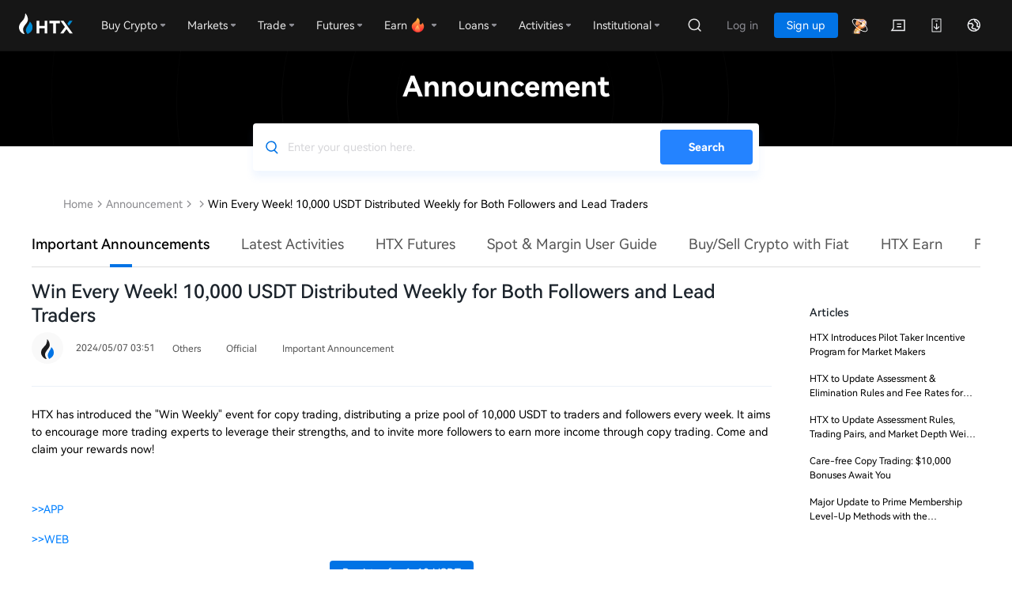

--- FILE ---
content_type: text/html; charset=utf-8
request_url: https://www.htx.com/support/84969376183660
body_size: 45892
content:
<!doctype html><html data-n-head-ssr class="en-us" lang="en-us" data-n-head="%7B%22class%22:%7B%22ssr%22:%22en-us%22%7D,%22lang%22:%7B%22ssr%22:%22en-us%22%7D%7D"><head><script src="/web-v4/entry/v4.js"></script><link rel="stylesheet" href="/web-v4/entry/v4.css"><script src="https://www.googletagmanager.com/gtag/js?id=G-J76R0D6G87" strategy="afterInteractive" async></script><script id="google-tag" strategy="afterInteractive" async></script><script id="google-analytics" strategy="afterInteractive" async></script><script>var evn="prd";function initSensor(e){!function(e){var t=e.sdk_url,r=e.name,n=window,s=document,a="script",i=null,o=null;if(void 0!==n.sensorsDataAnalytic201505)return!1;n.sensorsDataAnalytic201505=r,n[r]=n[r]||function(e){return function(){(n[r]._q=n[r]._q||[]).push([e,arguments])}};for(var l=["track","quick","register","registerPage","registerOnce","trackSignup","trackAbtest","setProfile","setOnceProfile","appendProfile","incrementProfile","deleteProfile","unsetProfile","identify","login","logout","trackLink","clearAllRegister","getAppStatus"],c=0;c<l.length;c++)n[r][l[c]]=n[r].call(null,l[c]);n[r]._t||(i=s.createElement(a),o=s.getElementsByTagName(a)[0],i.async=1,i.src=t,i.setAttribute("charset","UTF-8"),n[r].para=e,o.parentNode.insertBefore(i,o))}({sdk_url:"/static/script/sd.min.js",name:"sensors",server_url:"prd"!=evn?"https://"+e+"/sa?project=default":"https://"+e+"/sa?project=production",heatmap:{scroll_notice_map:"not_collect"},show_log:!1,use_client_time:!0,send_type:"beacon",app_js_bridge:!0}),sensors.registerPage({platform_type:"OfficialWeb",is_login:function(){return!!+localStorage.getItem("UC_IS_LOGIN")},language_type:function(){return{"zh-cn":"SimplifiedChinese","zh-hk":"TraditionalChinese","zh-tc":"TraditionalChinese","en-us":"English","ko-kr":"Korean","ja-jp":"Japanese","ru-ru":"Russian","tr-tr":"Turkish","vi-vi":"Vietnamese","fr-fr":"French","de-de":"German","es-es":"Spanish","pt-pt":"Portuguese","pt-pr":"BrazilianPortuguese"}[location.pathname.split("/")[2]]||"English"}}),sensors.quick("autoTrack")}var localKeyVal={};try{localKeyVal=JSON.parse(localStorage.getItem("woodpeckerSdkJson")||"{}")}catch(e){}var sensorHost=localKeyVal&&localKeyVal.sensorHost||"report.daumoon.com";initSensor(sensorHost)</script><title>Win Every Week! 10,000 USDT Distributed Weekly for Both Followers and Lead Traders</title><meta data-n-head="ssr" charset="utf-8"><meta data-n-head="ssr" data-hid="viewport" name="viewport" content="width=device-width, user-scalable=no, initial-scale=1"><meta data-n-head="ssr" name="renderer" content="webkit"><meta data-n-head="ssr" name="format-detection" content="telephone=no"><meta data-n-head="ssr" name="X-UA-Compatible" content="IE=Edge,chrome=1"><meta data-n-head="ssr" data-hid="keywords" name="keywords" content="HTX.com,HTX"><meta data-n-head="ssr" data-hid="description" name="description" content="HTX has introduced the &quot;Win Weekly&quot; event for copy trading, distributing a prize pool of 10,000 USDT to traders and followers every week. It aims to encourage more trading experts to leverag"><meta data-n-head="ssr" property="og:type" content="website"><meta data-n-head="ssr" property="og:title" content="Win Every Week! 10,000 USDT Distributed Weekly for Both Followers and Lead Traders"><meta data-n-head="ssr" property="og:url" content="https://www.htx.com/support/84969376183660/"><meta data-n-head="ssr" property="og:site_name" content="HTX"><meta data-n-head="ssr" property="og:image" content="https://hbg-prod-fed-public.hbfile.net/nuwa/static/prod/94b509db-90c3-4ff0-9fdc-10243d98eeaf.png"><meta data-n-head="ssr" property="og:description" content="HTX serves its 10 million+ users worldwide with secure and stable trading services. Here at HTX, you can buy Bitcoin, Ethereum, Dogecoin, SHIB, and over 500 quality cryptocurrencies anywhere, anytime."><meta data-n-head="ssr" property="twitter:card" content="summary_large_image"><meta data-n-head="ssr" property="twitter:site" content="HTX"><meta data-n-head="ssr" property="twitter:title" content="Win Every Week! 10,000 USDT Distributed Weekly for Both Followers and Lead Traders"><meta data-n-head="ssr" property="twitter:description" content="HTX serves its 10 million+ users worldwide with secure and stable trading services. Here at HTX, you can buy Bitcoin, Ethereum, Dogecoin, SHIB, and over 500 quality cryptocurrencies anywhere, anytime."><meta data-n-head="ssr" property="twitter:image" content="https://hbg-prod-fed-public.hbfile.net/nuwa/static/prod/94b509db-90c3-4ff0-9fdc-10243d98eeaf.png"><link data-n-head="ssr" rel="icon" type="image/x-icon" href="https://hbg-fed-static-prd.hbfile.net/enhome/favicon.ico?0415"><link data-n-head="ssr" rel="alternate" hreflang="x-default" href="https://www.htx.com/support/84969376183660"><link data-n-head="ssr" rel="canonical" key="canonical" href="https://www.htx.com/support/84969376183660"><link data-n-head="ssr" rel="alternate" hreflang="en-us" href="https://www.htx.com/support/84969376183660"><link data-n-head="ssr" rel="alternate" hreflang="zh-cn" href="https://www.htx.com/zh-cn/support/84969376183660"><link data-n-head="ssr" rel="alternate" hreflang="zh-hk" href="https://www.htx.com/zh-hk/support/84969376183660"><link data-n-head="ssr" rel="alternate" hreflang="zh-tc" href="https://www.htx.com/zh-tc/support/84969376183660"><link data-n-head="ssr" rel="alternate" hreflang="ko-kr" href="https://www.htx.com/ko-kr/support/84969376183660"><link data-n-head="ssr" rel="alternate" hreflang="ja-jp" href="https://www.htx.com/ja-jp/support/84969376183660"><link data-n-head="ssr" rel="alternate" hreflang="ru-ru" href="https://www.htx.com/ru-ru/support/84969376183660"><link data-n-head="ssr" rel="alternate" hreflang="de-de" href="https://www.htx.com/de-de/support/84969376183660"><link data-n-head="ssr" rel="alternate" hreflang="fr-fr" href="https://www.htx.com/fr-fr/support/84969376183660"><link data-n-head="ssr" rel="alternate" hreflang="es-es" href="https://www.htx.com/es-es/support/84969376183660"><link data-n-head="ssr" rel="alternate" hreflang="es-la" href="https://www.htx.com/es-la/support/84969376183660"><link data-n-head="ssr" rel="alternate" hreflang="tr-tr" href="https://www.htx.com/tr-tr/support/84969376183660"><link data-n-head="ssr" rel="alternate" hreflang="vi-vi" href="https://www.htx.com/vi-vi/support/84969376183660"><link data-n-head="ssr" rel="alternate" hreflang="pt-pt" href="https://www.htx.com/pt-pt/support/84969376183660"><link data-n-head="ssr" rel="alternate" hreflang="pt-br" href="https://www.htx.com/pt-br/support/84969376183660"><link data-n-head="ssr" rel="alternate" hreflang="it-it" href="https://www.htx.com/it-it/support/84969376183660"><link data-n-head="ssr" rel="alternate" hreflang="nl-nl" href="https://www.htx.com/nl-nl/support/84969376183660"><link data-n-head="ssr" rel="alternate" hreflang="ms-my" href="https://www.htx.com/ms-my/support/84969376183660"><link data-n-head="ssr" rel="alternate" hreflang="en-in" href="https://www.htx.com/en-in/support/84969376183660"><link data-n-head="ssr" rel="alternate" hreflang="uk-ua" href="https://www.htx.com/uk-ua/support/84969376183660"><link data-n-head="ssr" rel="alternate" hreflang="hi-in" href="https://www.htx.com/hi-in/support/84969376183660"><link data-n-head="ssr" rel="alternate" hreflang="id-id" href="https://www.htx.com/id-id/support/84969376183660"><link data-n-head="ssr" rel="alternate" hreflang="ur-pk" href="https://www.htx.com/ur-pk/support/84969376183660"><script data-n-head="ssr" type="text/javascript">function setRem(h) {var scale = h.clientWidth / 750; var s = 32*scale; h.style.fontSize=s+"px"};setRem(document.documentElement);window.addEventListener("resize", function() {setRem(document.documentElement);})</script><script data-n-head="ssr" id="breadcrumb-js" type="application/ld+json" data-nscript="afterInteractive">{
                    "@context": "https://schema.org",
                    "@type": "BreadcrumbList",
                    "itemListElement": [
  {
    "@type": "ListItem",
    "position": 1,
    "name": "Home",
    "item": "https://www.htx.com"
  },
  {
    "@type": "ListItem",
    "position": 2,
    "name": "Announcement",
    "item": "https://www.htx.com/support/"
  },
  {
    "@type": "ListItem",
    "position": 3,
    "name": "",
    "item": "https://www.htx.com/list/undefined"
  },
  {
    "@type": "ListItem",
    "position": 4,
    "name": "Win Every Week! 10,000 USDT Distributed Weekly for Both Followers and Lead Traders",
    "item": "https://www.htx.com/support/84969376183660"
  }
]
                }</script><link rel="preload" href="/support/static/3f245e2.js" as="script"><link rel="preload" href="/support/static/68af7af.js" as="script"><link rel="preload" href="/support/static/css/97d3de4.css" as="style"><link rel="preload" href="/support/static/4346e07.js" as="script"><link rel="preload" href="/support/static/css/50d4948.css" as="style"><link rel="preload" href="/support/static/8e38459.js" as="script"><link rel="preload" href="/support/static/css/1399cc2.css" as="style"><link rel="preload" href="/support/static/e386bdf.js" as="script"><link rel="preload" href="/support/static/ed1cbae.js" as="script"><link rel="preload" href="/support/static/css/0820565.css" as="style"><link rel="preload" href="/support/static/f52dd33.js" as="script"><link rel="preload" href="/support/static/css/6091234.css" as="style"><link rel="preload" href="/support/static/c2225d2.js" as="script"><link rel="stylesheet" href="/support/static/css/97d3de4.css"><link rel="stylesheet" href="/support/static/css/50d4948.css"><link rel="stylesheet" href="/support/static/css/1399cc2.css"><link rel="stylesheet" href="/support/static/css/0820565.css"><link rel="stylesheet" href="/support/static/css/6091234.css"></head><body ontouchstart="" data-n-head="%7B%22ontouchstart%22:%7B%22ssr%22:%22%22%7D%7D"><div data-server-rendered="true" id="__nuxt"><div id="__layout"><section class="main-container"><div class="common-header"><header userinfo="[object Object]" global-domain="" class="global-common-header global-common-header--dark"><section class="header-wrap" style="z-index:3001;"><div class="header-body"><nav class="header-nav"><a href="//www.huobi.com/en-us/" class="header-nav-brand header-nav-logo"><img src="[data-uri]" alt="HTX - Leading Bitcoin Exchange"><i></i></a><div class="hbg-nav-menu-v2"><i class="hbg-nav-menu-v2__activebar" style="left:0px;"></i><div class="hbg-dropdown-v2 hbg-nav-menu-v2__item"><div class="hbg-dropdown-v2__trigger"><div class="hbg-dropdown-v2__trigger-title"><em class="hbg-dropdown-v2__trigger-title">Buy Crypto</em></div><i class="hbg-dropdown-v2__trigger-triangle"></i></div><div class="hbg-dropdown-v2__content js-hbs-dropdowns"><div class="hbg-dropdown-v2__body "><div class="hbg-dropdown-v2__body-item"><div class="hbg-dropdown-v2__body-item-icon"><img src="[data-uri]" alt="" class="hbg-dropdown-v2__body-item-icon-img"></div><div class="hbg-dropdown-v2__body-item-content"><div class="hbg-dropdown-v2__body-item-title">Quick Trade</div><div class="hbg-dropdown-v2__body-item-subtitle">Buy virtual assets with Visa, Mastercard, and more</div></div></div><div class="hbg-dropdown-v2__body-item"><div class="hbg-dropdown-v2__body-item-icon"><img src="[data-uri]" alt="" class="hbg-dropdown-v2__body-item-icon-img"></div><div class="hbg-dropdown-v2__body-item-content"><div class="hbg-dropdown-v2__body-item-title">Fiat Deposit</div><div class="hbg-dropdown-v2__body-item-subtitle">Deposit fiat currencies at a low fee</div></div></div><div class="hbg-dropdown-v2__body-item"><div class="hbg-dropdown-v2__body-item-icon"><img src="[data-uri]" alt="" class="hbg-dropdown-v2__body-item-icon-img"></div><div class="hbg-dropdown-v2__body-item-content"><div class="hbg-dropdown-v2__body-item-title">P2P</div><div class="hbg-dropdown-v2__body-item-subtitle">Match the best price with zero fees</div></div></div></div></div></div><div class="hbg-dropdown-v2 hbg-nav-menu-v2__item"><div class="hbg-dropdown-v2__trigger"><div class="hbg-dropdown-v2__trigger-title"><em class="hbg-dropdown-v2__trigger-title">Markets</em></div><i class="hbg-dropdown-v2__trigger-triangle"></i></div><div class="hbg-dropdown-v2__content js-hbs-dropdowns"><div class="hbg-dropdown-v2__body "><div class="hbg-dropdown-v2__body-item"><div class="hbg-dropdown-v2__body-item-icon"><img src="[data-uri]" alt="" class="hbg-dropdown-v2__body-item-icon-img"></div><div class="hbg-dropdown-v2__body-item-content"><div class="hbg-dropdown-v2__body-item-title">Favorites</div><div class="hbg-dropdown-v2__body-item-subtitle">Monitor your favorite trading pairs in real time</div></div></div><div class="hbg-dropdown-v2__body-item"><div class="hbg-dropdown-v2__body-item-icon"><img src="[data-uri]" alt="" class="hbg-dropdown-v2__body-item-icon-img"></div><div class="hbg-dropdown-v2__body-item-content"><div class="hbg-dropdown-v2__body-item-title">Spot</div><div class="hbg-dropdown-v2__body-item-subtitle">Seize trading opportunities with Spot Markets</div></div></div><div class="hbg-dropdown-v2__body-item"><div class="hbg-dropdown-v2__body-item-icon"><img src="[data-uri]" alt="" class="hbg-dropdown-v2__body-item-icon-img"></div><div class="hbg-dropdown-v2__body-item-content"><div class="hbg-dropdown-v2__body-item-title">Futures</div><div class="hbg-dropdown-v2__body-item-subtitle">Earn oversized returns with Futures Markets</div></div></div></div></div></div><div class="hbg-dropdown-v2 hbg-nav-menu-v2__item"><div class="hbg-dropdown-v2__trigger"><div class="hbg-dropdown-v2__trigger-title"><em class="hbg-dropdown-v2__trigger-title">Trade</em></div><i class="hbg-dropdown-v2__trigger-triangle"></i></div><div class="hbg-dropdown-v2__content js-hbs-dropdowns"><div class="hbg-dropdown-v2__body "><div class="hbg-dropdown-v2__body-item"><div class="hbg-dropdown-v2__body-item-icon"><img src="[data-uri]" alt="" class="hbg-dropdown-v2__body-item-icon-img"></div><div class="hbg-dropdown-v2__body-item-content"><div class="hbg-dropdown-v2__body-item-title">Spot</div><div class="hbg-dropdown-v2__body-item-subtitle">Trade virtual assets with our advanced tools</div></div></div><div class="hbg-dropdown-v2__body-item"><div class="hbg-dropdown-v2__body-item-icon"><img src="[data-uri]" alt="" class="hbg-dropdown-v2__body-item-icon-img"></div><div class="hbg-dropdown-v2__body-item-content"><div class="hbg-dropdown-v2__body-item-title">ETP</div><div class="hbg-dropdown-v2__body-item-subtitle">Increase your leverage with no liquidation risks</div></div></div><div class="hbg-dropdown-v2__body-item"><div class="hbg-dropdown-v2__body-item-icon"><img src="[data-uri]" alt="" class="hbg-dropdown-v2__body-item-icon-img"></div><div class="hbg-dropdown-v2__body-item-content"><div class="hbg-dropdown-v2__body-item-title">Margin</div><div class="hbg-dropdown-v2__body-item-subtitle">Use leverage to amplify your profits</div></div></div><div class="hbg-dropdown-v2__body-item"><div class="hbg-dropdown-v2__body-item-icon"><img src="[data-uri]" alt="" class="hbg-dropdown-v2__body-item-icon-img"></div><div class="hbg-dropdown-v2__body-item-content"><div class="hbg-dropdown-v2__body-item-title">Trading Bots</div><div class="hbg-dropdown-v2__body-item-subtitle">Trade automatically with quant strategies</div></div></div><div class="hbg-dropdown-v2__body-item"><div class="hbg-dropdown-v2__body-item-icon"><img src="[data-uri]" alt="" class="hbg-dropdown-v2__body-item-icon-img"></div><div class="hbg-dropdown-v2__body-item-content"><div class="hbg-dropdown-v2__body-item-title">Convert</div><div class="hbg-dropdown-v2__body-item-subtitle">Crypto-to-crypto swap, zero fees, no slippage</div></div></div></div></div></div><div class="hbg-dropdown-v2 hbg-nav-menu-v2__item"><div class="hbg-dropdown-v2__trigger"><div class="hbg-dropdown-v2__trigger-title"><em class="hbg-dropdown-v2__trigger-title">Derivatives</em></div><i class="hbg-dropdown-v2__trigger-triangle"></i></div><div class="hbg-dropdown-v2__content js-hbs-dropdowns"><div class="hbg-dropdown-v2__body "><div class="hbg-dropdown-v2__body-item"><div class="hbg-dropdown-v2__body-item-icon"><img src="[data-uri]" alt="" class="hbg-dropdown-v2__body-item-icon-img"></div><div class="hbg-dropdown-v2__body-item-content"><div class="hbg-dropdown-v2__body-item-title">USDT-M Futures</div><div class="hbg-dropdown-v2__body-item-subtitle">Futures products settled in USDT</div></div></div><div class="hbg-dropdown-v2__body-item"><div class="hbg-dropdown-v2__body-item-icon"><img src="[data-uri]" alt="" class="hbg-dropdown-v2__body-item-icon-img"></div><div class="hbg-dropdown-v2__body-item-content"><div class="hbg-dropdown-v2__body-item-title">Coin-M Futures</div><div class="hbg-dropdown-v2__body-item-subtitle">Futures products settled in cryptocurrencies</div></div></div><div class="hbg-dropdown-v2__body-item"><div class="hbg-dropdown-v2__body-item-icon"><img src="[data-uri]" alt="" class="hbg-dropdown-v2__body-item-icon-img"></div><div class="hbg-dropdown-v2__body-item-content"><div class="hbg-dropdown-v2__body-item-title">Options</div><div class="hbg-dropdown-v2__body-item-subtitle">European and American-style options to multiply your assets</div></div></div><div class="hbg-dropdown-v2__body-item"><div class="hbg-dropdown-v2__body-item-icon"><img src="[data-uri]" alt="" class="hbg-dropdown-v2__body-item-icon-img"></div><div class="hbg-dropdown-v2__body-item-content"><div class="hbg-dropdown-v2__body-item-title">Copy Trading</div><div class="hbg-dropdown-v2__body-item-subtitle">Trade like an expert by following their trades</div></div></div></div></div></div><div class="hbg-dropdown-v2 hbg-nav-menu-v2__item"><div class="hbg-dropdown-v2__trigger"><div class="hbg-dropdown-v2__trigger-title"><em class="hbg-dropdown-v2__trigger-title">Earn</em></div><i class="hbg-dropdown-v2__trigger-triangle"></i></div><div class="hbg-dropdown-v2__content js-hbs-dropdowns"><div class="hbg-dropdown-v2__body "><div class="hbg-dropdown-v2__body-item"><div class="hbg-dropdown-v2__body-item-icon"><img src="[data-uri]" alt="" class="hbg-dropdown-v2__body-item-icon-img"></div><div class="hbg-dropdown-v2__body-item-content"><div class="hbg-dropdown-v2__body-item-title">Earn</div><div class="hbg-dropdown-v2__body-item-subtitle">Earn passive income on your virtual assets</div></div></div><div class="hbg-dropdown-v2__body-item"><div class="hbg-dropdown-v2__body-item-icon"><img src="[data-uri]" alt="" class="hbg-dropdown-v2__body-item-icon-img"></div><div class="hbg-dropdown-v2__body-item-content"><div class="hbg-dropdown-v2__body-item-title">Dual Investment</div><div class="hbg-dropdown-v2__body-item-subtitle">Structured product with enhanced yields</div></div></div><div class="hbg-dropdown-v2__body-item"><div class="hbg-dropdown-v2__body-item-icon"><img src="[data-uri]" alt="" class="hbg-dropdown-v2__body-item-icon-img"></div><div class="hbg-dropdown-v2__body-item-content"><div class="hbg-dropdown-v2__body-item-title">Crypto Loans</div><div class="hbg-dropdown-v2__body-item-subtitle">Quick crypto loans to satisfy your trading needs</div></div></div><div class="hbg-dropdown-v2__body-item"><div class="hbg-dropdown-v2__body-item-icon"><img src="[data-uri]" alt="" class="hbg-dropdown-v2__body-item-icon-img"></div><div class="hbg-dropdown-v2__body-item-content"><div class="hbg-dropdown-v2__body-item-title">OTC Loan</div><div class="hbg-dropdown-v2__body-item-subtitle">Borrow to scale up your trades and profits</div></div></div></div></div></div><div class="hbg-dropdown-v2 hbg-nav-menu-v2__item"><div class="hbg-dropdown-v2__trigger"><div class="hbg-dropdown-v2__trigger-title"><em class="hbg-dropdown-v2__trigger-title">Loans</em></div><i class="hbg-dropdown-v2__trigger-triangle"></i></div><div class="hbg-dropdown-v2__content js-hbs-dropdowns"><div class="hbg-dropdown-v2__body "><div class="hbg-dropdown-v2__body-item"><div class="hbg-dropdown-v2__body-item-icon"><img src="[data-uri]" alt="" class="hbg-dropdown-v2__body-item-icon-img"></div><div class="hbg-dropdown-v2__body-item-content"><div class="hbg-dropdown-v2__body-item-title">Staking</div><div class="hbg-dropdown-v2__body-item-subtitle">Vote and enjoy high rewards</div></div></div><div class="hbg-dropdown-v2__body-item"><div class="hbg-dropdown-v2__body-item-icon"><img src="[data-uri]" alt="" class="hbg-dropdown-v2__body-item-icon-img"></div><div class="hbg-dropdown-v2__body-item-content"><div class="hbg-dropdown-v2__body-item-title">ETH 2.0</div><div class="hbg-dropdown-v2__body-item-subtitle">A new era for Ethereum</div></div></div><div class="hbg-dropdown-v2__body-item"><div class="hbg-dropdown-v2__body-item-icon"><img src="[data-uri]" alt="" class="hbg-dropdown-v2__body-item-icon-img"></div><div class="hbg-dropdown-v2__body-item-content"><div class="hbg-dropdown-v2__body-item-title">Brokerage (Lending)</div><div class="hbg-dropdown-v2__body-item-subtitle">Borrow and repay easily anytime</div></div></div><div class="hbg-dropdown-v2__body-item"><div class="hbg-dropdown-v2__body-item-icon"><img src="[data-uri]" alt="" class="hbg-dropdown-v2__body-item-icon-img"></div><div class="hbg-dropdown-v2__body-item-content"><div class="hbg-dropdown-v2__body-item-title">Brokerage (OTC)</div><div class="hbg-dropdown-v2__body-item-subtitle">Make block trades with zero fees</div></div></div></div></div></div><div class="hbg-dropdown-v2 hbg-nav-menu-v2__item"><div class="hbg-dropdown-v2__trigger"><div class="hbg-dropdown-v2__trigger-title"><em class="hbg-dropdown-v2__trigger-title">Activities</em></div><i class="hbg-dropdown-v2__trigger-triangle"></i></div><div class="hbg-dropdown-v2__content js-hbs-dropdowns"><div class="hbg-dropdown-v2__body "><div class="hbg-dropdown-v2__body-item"><div class="hbg-dropdown-v2__body-item-icon"><img src="[data-uri]" alt="" class="hbg-dropdown-v2__body-item-icon-img"></div><div class="hbg-dropdown-v2__body-item-content"><div class="hbg-dropdown-v2__body-item-title">Rewards Hub</div><div class="hbg-dropdown-v2__body-item-subtitle">Win cryptos and other rewards every day</div></div></div><div class="hbg-dropdown-v2__body-item"><div class="hbg-dropdown-v2__body-item-icon"><img src="[data-uri]" alt="" class="hbg-dropdown-v2__body-item-icon-img"></div><div class="hbg-dropdown-v2__body-item-content"><div class="hbg-dropdown-v2__body-item-title">NewListing</div><div class="hbg-dropdown-v2__body-item-subtitle">Discover the next big crypto project</div></div></div><div class="hbg-dropdown-v2__body-item"><div class="hbg-dropdown-v2__body-item-icon"><img src="[data-uri]" alt="" class="hbg-dropdown-v2__body-item-icon-img"></div><div class="hbg-dropdown-v2__body-item-content"><div class="hbg-dropdown-v2__body-item-title">PrimeBox</div><div class="hbg-dropdown-v2__body-item-subtitle">Unbox fun and great prizes</div></div></div><div class="hbg-dropdown-v2__body-item"><div class="hbg-dropdown-v2__body-item-icon"><img src="[data-uri]" alt="" class="hbg-dropdown-v2__body-item-icon-img"></div><div class="hbg-dropdown-v2__body-item-content"><div class="hbg-dropdown-v2__body-item-title">Trading Competition</div><div class="hbg-dropdown-v2__body-item-subtitle">Trade your way up to the leaderboard</div></div></div></div></div></div><div class="hbg-dropdown-v2 hbg-nav-menu-v2__item"><div class="hbg-dropdown-v2__trigger"><div class="hbg-dropdown-v2__trigger-title"><em class="hbg-dropdown-v2__trigger-title">$HTX Zone</em></div><i class="hbg-dropdown-v2__trigger-triangle"></i></div><div class="hbg-dropdown-v2__content js-hbs-dropdowns"><div class="hbg-dropdown-v2__body "><div class="hbg-dropdown-v2__body-item"><div class="hbg-dropdown-v2__body-item-icon"><img src="[data-uri]" alt="" class="hbg-dropdown-v2__body-item-icon-img"></div><div class="hbg-dropdown-v2__body-item-content"><div class="hbg-dropdown-v2__body-item-title">Claim $HTX</div><div class="hbg-dropdown-v2__body-item-subtitle">Unlock task rewards daily</div></div></div></div></div></div><div class="hbg-dropdown-v2 hbg-nav-menu-v2__item"><div class="hbg-dropdown-v2__trigger"><div class="hbg-dropdown-v2__trigger-title"><em class="hbg-dropdown-v2__trigger-title">Launchpool</em></div></div><div class="hbg-dropdown-v2__content js-hbs-dropdowns"></div></div></div></nav><div class="header-nav__right"><div class="header__user"><div class="header-user__navmenu"><i class="hbg-nav-menu-v2__activebar" style="left:0px;"></i><div class="header__user__body__extra"><a data-level="" class="header__user__body__item header__user__body__item--prime-entry hbg-header-dropdown-btn"><i></i></a><a href="//www.huobi.com/en-us/inmail" class="header__user__body__item hbg-header-dropdown-btn"><i class="global-common-header-icon__msg"></i></a><div class="hb-dropdown-wrap hb-menu-dropdown hbg-header-dropdown"><div class="header__user__body__item"><i class="global-common-header-icon__download"></i></div><div class="hb-dropdown__content js-hbs-dropdowns"><div class="hb-menu-dropdown__body hb-menu-dropdown__body--default"><div class="hbg-download" style="min-width:200px;"><div class="hbg-download__img"></div><div class="hbg-download__content"><div class="hbg-download__title">Point your camera at QR code <p>to get HTX App</p></div><a href="//www.huobi.com/en-us/download/#exchange" class="fed-btn">More options</a></div></div></div></div></div><div class="hb-dropdown-wrap hb-menu-dropdown hbg-header-dropdown"><div class="header__user__body__item"><i class="global-common-header-icon__lang"></i></div><div class="hb-dropdown__content js-hbs-dropdowns"><div class="hb-menu-dropdown__body hb-menu-dropdown__body--default"><div class=" hb-menu-dropdown__body--multi" style="width:472px;"><div active="en-us" locales="en-us,zh-cn,zh-hk,zh-tc,ja-jp,ru-ru,de-de,fr-fr,es-es,es-la,tr-tr,vi-vi,pt-pt,pt-br,it-it,nl-nl,ms-my,en-in,uk-ua,hi-in,id-id,ur-pk" class="hb-menu-dropdown__body__item--multi hbg-languages"><div class="hb-menu-dropdown__body__item__sub">Language</div><div class="hb-menu-dropdown__body__items"><div class="hb-menu-dropdown__body__item active"><div class="body__item__txt">English</div></div><div class="hb-menu-dropdown__body__item"><div class="body__item__txt">简体中文</div></div><div class="hb-menu-dropdown__body__item"><div class="body__item__txt">繁體中文</div></div><div class="hb-menu-dropdown__body__item"><div class="body__item__txt">Русский</div></div><div class="hb-menu-dropdown__body__item"><div class="body__item__txt">Français</div></div><div class="hb-menu-dropdown__body__item"><div class="body__item__txt">Español-ES</div></div><div class="hb-menu-dropdown__body__item"><div class="body__item__txt">Español-LA</div></div><div class="hb-menu-dropdown__body__item"><div class="body__item__txt">Türkçe</div></div><div class="hb-menu-dropdown__body__item"><div class="body__item__txt">Tiếng Việt</div></div><div class="hb-menu-dropdown__body__item"><div class="body__item__txt">Português-PT</div></div><div class="hb-menu-dropdown__body__item"><div class="body__item__txt">Italiano</div></div><div class="hb-menu-dropdown__body__item"><div class="body__item__txt">English (India)</div></div><div class="hb-menu-dropdown__body__item"><div class="body__item__txt">Українська</div></div><div class="hb-menu-dropdown__body__item"><div class="body__item__txt">Bahasa Indonesia</div></div></div></div><div active="" class="hb-menu-dropdown__body__item--multi hbg-currencys"><div class="hb-menu-dropdown__body__item__sub">Currency</div><div class="hb-menu-dropdown__body__items"></div></div></div></div></div></div></div></div><div class="header__user__hamburg"><div class="hbg-more-btn"><div class="hbg-more-btn__line0"></div><div class="hbg-more-btn__line1"></div><div class="hbg-more-btn__line2"></div></div></div></div></div></div></section><div class="hbg-drawer hbg-drawer--dark" style="display:none;"><div class="hbg-drawer__title"></div><div class="hbg-drawer__content"></div></div><div class="hbg-drawer hbg-drawer--dark" style="display:none;"><div class="hbg-drawer__title"></div><div class="hbg-drawer__content"></div></div></header></div> <div class="page" data-v-6405f22c><div class="page-detail page--web" data-v-c980ad9c data-v-6405f22c><div class="title-search" data-v-c980ad9c><h2 class="title" data-v-c980ad9c>Announcement</h2> <div class="searchbar-web" data-v-602f003c data-v-c980ad9c><div class="input-box" data-v-602f003c><input type="text" autocomplete="off" autocorrect="off" placeholder="Enter your question here." class="keyword" data-v-602f003c></div> <div class="btn-search" data-v-602f003c><h1 data-v-602f003c>Search</h1></div></div></div> <div class="crumbs-box" data-v-c980ad9c><div class="crumbs" data-v-cd78a706 data-v-c980ad9c><a href="/en-us" data-v-cd78a706>
        Home
    </a> <i data-v-cd78a706></i> <a href="/support/" data-v-cd78a706>Announcement</a> <i data-v-cd78a706></i> <!----> <a href="/support/list/undefined" data-v-cd78a706></a> <i data-v-cd78a706></i> <span data-v-cd78a706>Win Every Week! 10,000 USDT Distributed Weekly for Both Followers and Lead Traders</span> <!----></div></div> <!----> <div class="swiper-content" data-v-d9ef6b0c data-v-c980ad9c><div class="swiper-content-inner" data-v-d9ef6b0c><div class="swiper plist" data-v-67a2a766 data-v-d9ef6b0c><div data-v-67a2a766><div class="swiper-wrapper" data-v-67a2a766></div></div></div> <!----> <div class="search" data-v-d9ef6b0c><div class="search-icon" data-v-d9ef6b0c></div></div></div></div> <div class="layout-box" data-v-c980ad9c><div class="main-content" data-v-c980ad9c><h1 class="title" data-v-c980ad9c>Win Every Week! 10,000 USDT Distributed Weekly for Both Followers and Lead Traders</h1> <div class="publier-date-logo" data-v-c980ad9c><div class="publier-container" data-v-c980ad9c><div class="logo" data-v-c980ad9c><img src="[data-uri]" data-v-c980ad9c></div> <div class="publier-date" data-v-c980ad9c><div class="publier" data-v-c980ad9c></div> <div class="date-module" data-v-c980ad9c>
                            2024/05/07 03:51
                        </div></div> <dl class="newLine" data-v-c980ad9c><dd data-v-c980ad9c><span data-v-c980ad9c>Others</span></dd><dd data-v-c980ad9c><span data-v-c980ad9c>Official</span></dd><dd data-v-c980ad9c><span data-v-c980ad9c>Important Announcement</span></dd></dl></div> <div class="translate-container" style="display:none;" data-v-c980ad9c><div class="content-translate" data-v-c980ad9c><div class="translate" style="display:none;" data-v-c980ad9c><span style="display:;" data-v-c980ad9c>由</span> <div class="google-img" data-v-c980ad9c><img src="/support/static/img/google.d566f92.png" data-v-c980ad9c></div> <span data-v-c980ad9c>Translate</span></div> <span class="translate-text" data-v-c980ad9c>
                            Translate
                        </span></div></div></div> <!----> <div class="content detail-content-pc-box" data-v-c980ad9c><p>HTX has introduced the "Win Weekly" event for copy trading, distributing a prize pool of 10,000 USDT to traders and followers every week. It aims to encourage more trading experts to leverage their strengths, and to invite more followers to earn more income through copy trading. Come and claim your rewards now!</p> 
<p>&nbsp;</p> 
<p><a href="holigeit://open/v1?login=1&amp;url=ihuobiglobal://m.hbg.com/Contract/CopyTrading?index=0" target="_blank" rel="noopener">&gt;&gt;APP</a></p> 
<p><a href="https://futures.htx.com/zh-cn/futures/copy_trading/home/" target="_blank" rel="noopener">&gt;&gt;WEB</a></p> 
<p align="center">&nbsp;<button class="sign-btn">Register for 1-10 USDT </button>&nbsp;</p> 
<p>&nbsp;</p> 
<p>&nbsp;</p> 
<p>Event Period: 2024/05/06-2024/05/19（UTC+8）&nbsp;</p> 
<p>&nbsp;</p> 
<p><span style="font-size: 18px;"><strong>Event 1: Total Prize Pool for Lead Traders: 4,000 USDT Weekly</strong></span></p> 
<ol> 
 <li style="list-style-type: inherit;"><strong>Weekly Active Reward:</strong></li> 
</ol> 
<p>Lead Traders who meet the conditions of "Leading Trades for 3 or More Days and the Number of Trades Led ≥10" and "Average Margin per Trade &gt;10 USDT" per week, will equally share 2,000 USDT.</p> 
<p>New Traders: For first-time lead traders who meet the above criteria, the reward is doubled.<a href="https://www.htx.com.ec/en-us/tradingbot/h5/futures/trader-apply" target="_blank" rel="noopener"> &gt;&gt; Apply to be a trader and earn up to 25% profits shared</a></p> 
<p>&nbsp;</p> 
<ol start="2"> 
 <li style="list-style-type: inherit;"><strong>Weekly Income Reward:</strong></li> 
</ol> 
<p>Lead Traders whose followers' total income for the week is positive will share 2,000 USDT according to the proportion of their followers' total income.</p> 
<p>*Total income is the sum of the followers' income, including both profit and loss.</p> 
<p>&nbsp;</p> 
<p><span style="font-size: 18px;"><strong>Event 2: Total Prize Pool for Followers: 6,000 USDT Weekly</strong></span></p> 
<ol> 
 <li style="list-style-type: inherit;"><strong>Weekly Deposit Reward:</strong></li> 
</ol> 
<p>Followers who make a net deposit of &gt;100 USDT into their copy trading accounts for the week and follow at least two trades will equally share 2,000 USDT.</p> 
<p>New Followers: For first-time followers who meet the above criteria, the reward is doubled.</p> 
<p>*Net deposit = deposit amount - withdrawal amount</p> 
<p>&nbsp;</p> 
<ol start="2"> 
 <li style="list-style-type: inherit;"><strong>Weekly Trading Reward:</strong></li> 
</ol> 
<p>Followers whose copy trading volume for the week exceeds 10,000 USDT will share 4,000 USDT according to the proportion of the volume of their copied trades.</p> 
<p>&nbsp;</p> 
<p>&nbsp;</p> 
<p align="left"><strong>Terms &amp; Conditions</strong></p> 
<ol> 
 <li style="list-style-type: inherit;">Users need to click Register Now to participate in the event.</li> 
 <li style="list-style-type: inherit;">Sub-accounts cannot be used to participate in this event. Please participate with your main account.</li> 
 <li style="list-style-type: inherit;">The weekly data collection period is from Monday 16:01 to Sunday 15:59 (UTC), and registration at any time during this period makes you eligible to participate in that week's reward event;</li> 
 <li style="list-style-type: inherit;">The rewards for each week's event will be tallied in the following week and distributed within 7-10 working days;</li> 
 <li style="list-style-type: inherit;">Rewards will be distributed in the form of copy trading trial bonuses directly to winners' Copy Trading accounts. Any withdrawal of funds from your Copy Trading account will result in the forfeiture of the trial bonuses.</li> 
 <li style="list-style-type: inherit;">HTX reserves the right to disqualify any participants who engage in dishonest or abusive activities during the event, including bulk-account registrations to farm additional bonuses and any other activities in connection with unlawful, fraudulent, or harmful purposes.</li> 
 <li style="list-style-type: inherit;">HTX reserves the right to modify the terms of this event without notifying users in advance. HTX reserves the right for final interpretation of this event.</li> 
</ol></div> <div class="quick-info-box" data-v-c980ad9c><div class="quick-info" data-v-03aebbaa data-v-c980ad9c><dl data-v-03aebbaa><dd data-v-03aebbaa><a href="/en-us/" target="_blank" data-v-03aebbaa><i class="icon-website" data-v-03aebbaa><img src="[data-uri]" data-v-03aebbaa></i> <p data-v-03aebbaa>Website</p></a></dd><dd data-v-03aebbaa><a href="/en-us/verification/" target="_blank" data-v-03aebbaa><i class="icon-website" data-v-03aebbaa><img src="[data-uri]" data-v-03aebbaa></i> <p data-v-03aebbaa>Authenticator</p></a></dd><dd data-v-03aebbaa><a href="/en-us/grid-exchange/" target="_blank" data-v-03aebbaa><i class="icon-website" data-v-03aebbaa><img src="[data-uri]" data-v-03aebbaa></i> <p data-v-03aebbaa>Trading Bot</p></a></dd><dd data-v-03aebbaa><a href="/en-us/download" target="_blank" data-v-03aebbaa><i class="icon-website" data-v-03aebbaa><img src="[data-uri]" data-v-03aebbaa></i> <p data-v-03aebbaa>Download for Desktop</p></a></dd></dl> <div class="service-email" data-v-03aebbaa><div data-clipboard-text="htxsupport@htx-inc.com" class="copy-box" data-v-03aebbaa>
            Contact us <a href="/cdn-cgi/l/email-protection" class="__cf_email__" data-cfemail="70180408030500001f0204301804085d191e135e131f1d">[email&#160;protected]</a>
        </div></div></div></div></div> <div class="relative-column" data-v-c980ad9c><p class="title" data-v-c980ad9c>Articles</p> <div class="list" data-v-c980ad9c><div class="listItem" data-v-c980ad9c><div class="listField1 f_moreToe f_2row" data-v-c980ad9c><a href="/support/85022277846906" data-v-c980ad9c>HTX Introduces Pilot Taker Incentive Program for Market Makers</a></div></div><div class="listItem" data-v-c980ad9c><div class="listField1 f_moreToe f_2row" data-v-c980ad9c><a href="/support/35017437295632" data-v-c980ad9c>HTX to Update Assessment &amp; Elimination Rules and Fee Rates for Market Makers</a></div></div><div class="listItem" data-v-c980ad9c><div class="listField1 f_moreToe f_2row" data-v-c980ad9c><a href="/support/45005156329112" data-v-c980ad9c>HTX to Update Assessment Rules, Trading Pairs, and Market Depth Weight Factors for Market Makers</a></div></div><div class="listItem" data-v-c980ad9c><div class="listField1 f_moreToe f_2row" data-v-c980ad9c><a href="/support/105004628095943" data-v-c980ad9c>Care-free Copy Trading: $10,000 Bonuses Await You</a></div></div><div class="listItem" data-v-c980ad9c><div class="listField1 f_moreToe f_2row" data-v-c980ad9c><a href="/support/105004393578104" data-v-c980ad9c>Major Update to Prime Membership Level-Up Methods with the Introduction of “HTX Boost+”</a></div></div></div></div></div></div> <div class="detail-page page--m" data-v-76b3eb0a data-v-6405f22c><div class="main" data-v-76b3eb0a><div class="open-app in" data-v-76b3eb0a><div class="button" data-v-76b3eb0a>
                Open in App
            </div></div> <div class="header-wrapper" data-v-76b3eb0a><div class="swiper-content" data-v-d9ef6b0c data-v-76b3eb0a><div class="swiper-content-inner" data-v-d9ef6b0c><div class="swiper plist" data-v-67a2a766 data-v-d9ef6b0c><div data-v-67a2a766><div class="swiper-wrapper" data-v-67a2a766></div></div></div> <!----> <div class="search" data-v-d9ef6b0c><div class="search-icon" data-v-d9ef6b0c></div></div></div></div></div> <p class="title" data-v-76b3eb0a>Win Every Week! 10,000 USDT Distributed Weekly for Both Followers and Lead Traders</p> <div class="date-module" data-v-76b3eb0a><span data-v-76b3eb0a>2024/05/07 03:51</span> <dl data-v-76b3eb0a><dd data-v-76b3eb0a><span data-v-76b3eb0a>Others</span></dd><dd data-v-76b3eb0a><span data-v-76b3eb0a>Official</span></dd><dd data-v-76b3eb0a><span data-v-76b3eb0a>Important Announcement</span></dd></dl></div> <div class="content-translate" style="display:none;" data-v-76b3eb0a><div class="translate" style="display:none;" data-v-76b3eb0a><span style="display:;" data-v-76b3eb0a>由</span> <div class="google-img" data-v-76b3eb0a><img src="/support/static/img/google.d566f92.png" data-v-76b3eb0a></div> <span data-v-76b3eb0a>Translate</span></div> <span class="translate-text" data-v-76b3eb0a>
                Translate
            </span></div> <!----> <div class="content detail-content-mobile-box noTrade" data-v-76b3eb0a><p>HTX has introduced the "Win Weekly" event for copy trading, distributing a prize pool of 10,000 USDT to traders and followers every week. It aims to encourage more trading experts to leverage their strengths, and to invite more followers to earn more income through copy trading. Come and claim your rewards now!</p> 
<p>&nbsp;</p> 
<p><a href="holigeit://open/v1?login=1&amp;url=ihuobiglobal://m.hbg.com/Contract/CopyTrading?index=0" target="_blank" rel="noopener">&gt;&gt;APP</a></p> 
<p><a href="https://futures.htx.com/zh-cn/futures/copy_trading/home/" target="_blank" rel="noopener">&gt;&gt;WEB</a></p> 
<p align="center">&nbsp;<button class="sign-btn">Register for 1-10 USDT </button>&nbsp;</p> 
<p>&nbsp;</p> 
<p>&nbsp;</p> 
<p>Event Period: 2024/05/06-2024/05/19（UTC+8）&nbsp;</p> 
<p>&nbsp;</p> 
<p><span style="font-size: 18px;"><strong>Event 1: Total Prize Pool for Lead Traders: 4,000 USDT Weekly</strong></span></p> 
<ol> 
 <li style="list-style-type: inherit;"><strong>Weekly Active Reward:</strong></li> 
</ol> 
<p>Lead Traders who meet the conditions of "Leading Trades for 3 or More Days and the Number of Trades Led ≥10" and "Average Margin per Trade &gt;10 USDT" per week, will equally share 2,000 USDT.</p> 
<p>New Traders: For first-time lead traders who meet the above criteria, the reward is doubled.<a href="https://www.htx.com.ec/en-us/tradingbot/h5/futures/trader-apply" target="_blank" rel="noopener"> &gt;&gt; Apply to be a trader and earn up to 25% profits shared</a></p> 
<p>&nbsp;</p> 
<ol start="2"> 
 <li style="list-style-type: inherit;"><strong>Weekly Income Reward:</strong></li> 
</ol> 
<p>Lead Traders whose followers' total income for the week is positive will share 2,000 USDT according to the proportion of their followers' total income.</p> 
<p>*Total income is the sum of the followers' income, including both profit and loss.</p> 
<p>&nbsp;</p> 
<p><span style="font-size: 18px;"><strong>Event 2: Total Prize Pool for Followers: 6,000 USDT Weekly</strong></span></p> 
<ol> 
 <li style="list-style-type: inherit;"><strong>Weekly Deposit Reward:</strong></li> 
</ol> 
<p>Followers who make a net deposit of &gt;100 USDT into their copy trading accounts for the week and follow at least two trades will equally share 2,000 USDT.</p> 
<p>New Followers: For first-time followers who meet the above criteria, the reward is doubled.</p> 
<p>*Net deposit = deposit amount - withdrawal amount</p> 
<p>&nbsp;</p> 
<ol start="2"> 
 <li style="list-style-type: inherit;"><strong>Weekly Trading Reward:</strong></li> 
</ol> 
<p>Followers whose copy trading volume for the week exceeds 10,000 USDT will share 4,000 USDT according to the proportion of the volume of their copied trades.</p> 
<p>&nbsp;</p> 
<p>&nbsp;</p> 
<p align="left"><strong>Terms &amp; Conditions</strong></p> 
<ol> 
 <li style="list-style-type: inherit;">Users need to click Register Now to participate in the event.</li> 
 <li style="list-style-type: inherit;">Sub-accounts cannot be used to participate in this event. Please participate with your main account.</li> 
 <li style="list-style-type: inherit;">The weekly data collection period is from Monday 16:01 to Sunday 15:59 (UTC), and registration at any time during this period makes you eligible to participate in that week's reward event;</li> 
 <li style="list-style-type: inherit;">The rewards for each week's event will be tallied in the following week and distributed within 7-10 working days;</li> 
 <li style="list-style-type: inherit;">Rewards will be distributed in the form of copy trading trial bonuses directly to winners' Copy Trading accounts. Any withdrawal of funds from your Copy Trading account will result in the forfeiture of the trial bonuses.</li> 
 <li style="list-style-type: inherit;">HTX reserves the right to disqualify any participants who engage in dishonest or abusive activities during the event, including bulk-account registrations to farm additional bonuses and any other activities in connection with unlawful, fraudulent, or harmful purposes.</li> 
 <li style="list-style-type: inherit;">HTX reserves the right to modify the terms of this event without notifying users in advance. HTX reserves the right for final interpretation of this event.</li> 
</ol></div> <div class="relative" data-v-76b3eb0a><p class="title" data-v-76b3eb0a>Articles</p> <div class="list" data-v-76b3eb0a><div class="listItem" data-v-76b3eb0a><div class="listField1 f_moreToe f_2row" data-v-76b3eb0a><a href="/support/85022277846906" data-v-76b3eb0a>HTX Introduces Pilot Taker Incentive Program for Market Makers</a></div> <div class="listField3" data-v-76b3eb0a>01/09 11:00</div></div><div class="listItem" data-v-76b3eb0a><div class="listField1 f_moreToe f_2row" data-v-76b3eb0a><a href="/support/35017437295632" data-v-76b3eb0a>HTX to Update Assessment &amp; Elimination Rules and Fee Rates for Market Makers</a></div> <div class="listField3" data-v-76b3eb0a>2025/11/17 04:00</div></div><div class="listItem" data-v-76b3eb0a><div class="listField1 f_moreToe f_2row" data-v-76b3eb0a><a href="/support/45005156329112" data-v-76b3eb0a>HTX to Update Assessment Rules, Trading Pairs, and Market Depth Weight Factors for Market Makers</a></div> <div class="listField3" data-v-76b3eb0a>2025/06/25 09:00</div></div><div class="listItem" data-v-76b3eb0a><div class="listField1 f_moreToe f_2row" data-v-76b3eb0a><a href="/support/105004628095943" data-v-76b3eb0a>Care-free Copy Trading: $10,000 Bonuses Await You</a></div> <div class="listField3" data-v-76b3eb0a>2025/06/19 07:00</div></div><div class="listItem" data-v-76b3eb0a><div class="listField1 f_moreToe f_2row" data-v-76b3eb0a><a href="/support/105004393578104" data-v-76b3eb0a>Major Update to Prime Membership Level-Up Methods with the Introduction of “HTX Boost+”</a></div> <div class="listField3" data-v-76b3eb0a>2025/06/17 07:00</div></div></div></div> <div class="footer" data-v-76b3eb0a><dl data-v-76b3eb0a><dd data-v-76b3eb0a><a href="/en-us/verification/" data-v-76b3eb0a><i class="icon-website" data-v-76b3eb0a><img src="[data-uri]" data-v-76b3eb0a></i> <p data-v-76b3eb0a>Authenticator</p></a></dd><dd data-v-76b3eb0a><a href="/microapps/en-us/double-invite-retail/h5" data-v-76b3eb0a><i class="icon-website" data-v-76b3eb0a><img src="[data-uri]" data-v-76b3eb0a></i> <p data-v-76b3eb0a>Rebate</p></a></dd><dd data-v-76b3eb0a><a href="/en-us/welfare/" data-v-76b3eb0a><i class="icon-website" data-v-76b3eb0a><img src="[data-uri]" data-v-76b3eb0a></i> <p data-v-76b3eb0a>Rewards Hub</p></a></dd><dd data-v-76b3eb0a><a href="/en-us/tradingbot/h5" data-v-76b3eb0a><i class="icon-website" data-v-76b3eb0a><img src="[data-uri]" data-v-76b3eb0a></i> <p data-v-76b3eb0a>Trading Bot</p></a></dd></dl> <div class="email" data-v-76b3eb0a><div data-clipboard-text="htxsupport@htx-inc.com" class="copy-box" data-v-76b3eb0a>
                    Contact us <a href="/cdn-cgi/l/email-protection" class="__cf_email__" data-cfemail="fe968a868d8b8e8e918c8abe968a86d397909dd09d9193">[email&#160;protected]</a>
                    <span class="icon-copy" data-v-76b3eb0a></span></div></div></div></div> <!----></div></div> <div class="footer-container"><footer class="fed-hbg-footer"><div class="fed-hbg-footer__main"><div class="fed-hbg-footer-links"><div class="fed-collapes"><div class="fed-collapes-item"><div aria-expanded="false" class="fed-collapes-item__title"><span class="fed-collapes-item__title-text">About HTX</span><i class="fed-icon__arrow"></i></div><div class="fed-collapes-item__content-wrapper" style="display:none;"><div class="fed-collapes-item__content"><div class="hbg-cell-group"><a target="_blank" href="//www.huobi.com/en-us/about" class="hbg-cell"><div class="hbg-cell__title "><p>About Us</p></div></a><a target="_blank" href="//www.huobi.com/en-us/price/" class="hbg-cell"><div class="hbg-cell__title "><p>Cryptocurrency Prices</p></div></a><a target="_blank" href="//www.huobi.com/support/en-us/detail/360000298561" class="hbg-cell"><div class="hbg-cell__title "><p>User Agreement</p></div></a><a target="_blank" href="//www.huobi.com/support/en-us/detail/360000298601" class="hbg-cell"><div class="hbg-cell__title "><p>Privacy Policy</p></div></a><a target="_blank" href="//www.huobi.com/en-us/verification/" class="hbg-cell is-mark"><div class="hbg-cell__title "><p>Media Verifier</p></div></a><a target="_blank" href="//www.huobi.com/support/en-us/detail/360000190822" class="hbg-cell"><div class="hbg-cell__title "><p>HTX Futures Community</p></div></a><a target="_blank" href="//www.huobi.com/support/en-us/" class="hbg-cell"><div class="hbg-cell__title "><p>Support</p></div></a><a target="_blank" href="//www.huobi.com/en-us/global-licensed-businesses" class="hbg-cell"><div class="hbg-cell__title "><p>Global Licensed Businesses</p></div></a><a target="_blank" href="//www.huobi.com/en-us/proof-of-reserve" class="hbg-cell"><div class="hbg-cell__title "><p>Proof of Reserves</p></div></a><a target="_blank" href="//www.huobi.com/en-us/sitemap" class="hbg-cell"><div class="hbg-cell__title "><p>Cryptocurrency Sitemap</p></div></a><a target="_blank" href="https://hackenproof.com/htx/htx" class="hbg-cell"><div class="hbg-cell__title "><p>Bug Bounty</p></div></a><a target="_blank" href="//www.huobi.com/en-us/ventures" class="hbg-cell"><div class="hbg-cell__title "><p>HTX Ventures</p></div></a><a target="_blank" href="//square.htx.com/" class="hbg-cell"><div class="hbg-cell__title "><p>HTX Square</p></div></a></div></div></div></div><div class="fed-collapes-item"><div aria-expanded="false" class="fed-collapes-item__title"><span class="fed-collapes-item__title-text">Products</span><i class="fed-icon__arrow"></i></div><div class="fed-collapes-item__content-wrapper" style="display:none;"><div class="fed-collapes-item__content"><div class="hbg-cell-group"><a target="_blank" href="//www.huobi.com/en-us/fiat-crypto/one-trade" class="hbg-cell"><div class="hbg-cell__title "><p>Quick Buy/Sell</p></div></a><a target="_blank" href="//www.huobi.com/en-us/fiat-crypto/withdraw/status" class="hbg-cell"><div class="hbg-cell__title "><p>Deposit &amp; Withdrawal Status</p></div></a><a target="_blank" href="//www.huobi.com/en-us/exchange/" class="hbg-cell"><div class="hbg-cell__title "><p>Spot</p></div></a><a target="_blank" href="//www.huobi.com/en-us/grid-exchange/" class="hbg-cell"><div class="hbg-cell__title "><p>Trading Bots</p></div></a><a target="_blank" href="//www.huobi.com/en-us/futures/linear_swap/exchange/#contract_code=BTC-USDT&amp;contract_type=swap&amp;type=cross" class="hbg-cell"><div class="hbg-cell__title "><p>Futures</p></div></a><a target="_blank" href="//www.huobi.com/en-us/futures/copy_trading/home/" class="hbg-cell"><div class="hbg-cell__title "><p>Copy Trading</p></div></a><a target="_blank" href="//www.huobi.com/en-us/margin/" class="hbg-cell"><div class="hbg-cell__title "><p>Margin</p></div></a><a target="_blank" href="//www.huobi.com/en-us/futures/linear_swap/exchange/?jumpTo=TRADINGBOT_ENTRY#contract_code=BTC-USDT&amp;contract_type=swap&amp;type=cross" class="hbg-cell"><div class="hbg-cell__title "><p>Trading Bot</p></div></a><a target="_blank" href="//www.huobi.com/en-us/futures/data/landing_page/" class="hbg-cell"><div class="hbg-cell__title "><p>Download Data History</p></div></a><a target="_blank" href="//www.huobi.com/en-us/financial/earn/" class="hbg-cell"><div class="hbg-cell__title "><p>Finance</p></div></a><a target="_blank" href="//www.huobi.com/en-us/download/#exchange" class="hbg-cell"><div class="hbg-cell__title "><p>Download App</p></div></a><a target="_blank" href="//www.huobi.com/en-us/apply-to-list/" class="hbg-cell"><div class="hbg-cell__title "><p>Token Listing</p></div></a><a target="_blank" href="//www.huobi.com/en-us/financial/pledge/" class="hbg-cell"><div class="hbg-cell__title "><p>Crypto Loans</p></div></a><a target="_blank" href="//www.huobi.com/en-us/financial/otc-loan/landing" class="hbg-cell"><div class="hbg-cell__title "><p>OTC Loan</p></div></a><a target="_blank" href="//www.huobi.com/en-us/topic/examination" class="hbg-cell"><div class="hbg-cell__title "><p>Referral</p></div></a><a target="_blank" href="//www.huobi.com/en-us/feed/faq" class="hbg-cell"><div class="hbg-cell__title "><p>Crypto FAQ</p></div></a></div></div></div></div><div class="fed-collapes-item"><div aria-expanded="false" class="fed-collapes-item__title"><span class="fed-collapes-item__title-text">Services</span><i class="fed-icon__arrow"></i></div><div class="fed-collapes-item__content-wrapper" style="display:none;"><div class="fed-collapes-item__content"><div class="hbg-cell-group"><a target="_blank" href="//www.huobi.com/en-us/user_center/uc_auth/" class="hbg-cell"><div class="hbg-cell__title "><p>Identity Verification</p></div></a><a target="_blank" href="//www.huobi.com/en-us/fee/" class="hbg-cell"><div class="hbg-cell__title "><p>Tiered Fee</p></div></a><a target="_blank" href="//www.huobi.com/en-us/institutions" class="hbg-cell"><div class="hbg-cell__title "><p>Institutional Services</p></div></a><a target="_blank" href="//www.huobi.com/support/en-us/detail/360000301401" class="hbg-cell"><div class="hbg-cell__title "><p>Fiat Rules</p></div></a><a target="_blank" href="//www.huobi.com/en-us/trade-rules/exchange" class="hbg-cell"><div class="hbg-cell__title "><p>Spot Trading Rules</p></div></a><a target="_blank" href="//www.huobi.com/en-us/ladder-lending/cross-margin/" class="hbg-cell"><div class="hbg-cell__title "><p>Coin Loan Limit</p></div></a><a target="_blank" href="//www.huobi.com/en-us/views/learn" class="hbg-cell"><div class="hbg-cell__title "><p>HTX Learn</p></div></a><a target="_blank" href="//www.huobi.com/support/en-us/list/360000063661" class="hbg-cell"><div class="hbg-cell__title "><p>Futures Academy</p></div></a><a target="_blank" href="//www.huobi.com/en-us/affiliate-to-list/" class="hbg-cell"><div class="hbg-cell__title "><p>Affiliate Program</p></div></a><a target="_blank" href="//www.huobi.com/en-us/broker" class="hbg-cell"><div class="hbg-cell__title "><p>Broker Program</p></div></a><a target="_blank" href="//www.huobi.com/en-us/crm/market-recruitment/" class="hbg-cell"><div class="hbg-cell__title "><p>Market Maker Application</p></div></a><a target="_blank" href="//www.huobi.com/en-us/opend/newApiPages/" class="hbg-cell"><div class="hbg-cell__title "><p>API Documentation</p></div></a><a target="_blank" href="//www.huobi.com/en-us/opend/" class="hbg-cell"><div class="hbg-cell__title "><p>Open Platform</p></div></a></div></div></div></div><div class="fed-collapes-item"><div aria-expanded="false" class="fed-collapes-item__title"><span class="fed-collapes-item__title-text">Buy Crypto</span><i class="fed-icon__arrow"></i></div><div class="fed-collapes-item__content-wrapper" style="display:none;"><div class="fed-collapes-item__content"><div class="hbg-cell-group"><a target="_blank" href="//www.huobi.com/en-us/how-to-buy/BTC/" class="hbg-cell"><div class="hbg-cell__title "><p>Buy BTC</p></div></a><a target="_blank" href="//www.huobi.com/en-us/how-to-buy/ETH/" class="hbg-cell"><div class="hbg-cell__title "><p>Buy ETH</p></div></a><a target="_blank" href="//www.huobi.com/en-us/how-to-buy/HTX/" class="hbg-cell"><div class="hbg-cell__title "><p>Buy HTX</p></div></a><a target="_blank" href="//www.huobi.com/en-us/price/btc/btc-to-usd/" class="hbg-cell"><div class="hbg-cell__title "><p>Crypto Calculator</p></div></a><a target="_blank" href="//www.huobi.com/en-us/price/btc/" class="hbg-cell"><div class="hbg-cell__title "><p>Bitcoin Price</p></div></a><a target="_blank" href="//www.huobi.com/en-us/price/eth/" class="hbg-cell"><div class="hbg-cell__title "><p>Ethereum Price</p></div></a><a target="_blank" href="//www.huobi.com/en-us/price/trx/" class="hbg-cell"><div class="hbg-cell__title "><p>TRX Price</p></div></a><a target="_blank" href="//www.huobi.com/en-us/tokens/BTC/" class="hbg-cell"><div class="hbg-cell__title "><p>What is Bitcoin</p></div></a><a target="_blank" href="//www.huobi.com/en-us/tokens/ETH/" class="hbg-cell"><div class="hbg-cell__title "><p>What is Ethereum</p></div></a><a target="_blank" href="//www.huobi.com/en-us/tokens/HTX/" class="hbg-cell"><div class="hbg-cell__title "><p>What is HTX DAO</p></div></a></div></div></div></div></div></div><div class="fed-hbg-footer__sider"><a href="//www.huobi.com/en-us/" class="footer-nav-brand"><img src="[data-uri]" alt="HTX - Leading Bitcoin Exchange" class="fed-hbg-footer__logo"></a><div class="hb-dropdown-wrap hb-menu-dropdown fed-hbg-footer__dropdown"><div class="toggle active"><div class="toggle__title">English</div><i class="toggle__triangle"></i></div><div class="hb-dropdown__content js-hbs-dropdowns"><div class="hb-menu-dropdown__body hb-menu-dropdown__body--single"><section class="hb-menu-dropdown__body__item--single"><div class="hb-menu-dropdown__body__item active"><div class="body__item__txt">English</div></div><div class="hb-menu-dropdown__body__item"><div class="body__item__txt">简体中文</div></div><div class="hb-menu-dropdown__body__item"><div class="body__item__txt">繁體中文</div></div><div class="hb-menu-dropdown__body__item"><div class="body__item__txt">Русский</div></div><div class="hb-menu-dropdown__body__item"><div class="body__item__txt">Français</div></div><div class="hb-menu-dropdown__body__item"><div class="body__item__txt">Español-ES</div></div><div class="hb-menu-dropdown__body__item"><div class="body__item__txt">Español-LA</div></div><div class="hb-menu-dropdown__body__item"><div class="body__item__txt">Türkçe</div></div><div class="hb-menu-dropdown__body__item"><div class="body__item__txt">Tiếng Việt</div></div><div class="hb-menu-dropdown__body__item"><div class="body__item__txt">Português-PT</div></div><div class="hb-menu-dropdown__body__item"><div class="body__item__txt">Italiano</div></div><div class="hb-menu-dropdown__body__item"><div class="body__item__txt">English (India)</div></div><div class="hb-menu-dropdown__body__item"><div class="body__item__txt">Українська</div></div><div class="hb-menu-dropdown__body__item"><div class="body__item__txt">Bahasa Indonesia</div></div><div class="hb-menu-dropdown__body__item"><div class="body__item__txt"></div></div></section></div></div></div><div class="fed-hbg-footer__group"></div></div></div><div class="fed-hbg-footer__language"><div class="fed-hbg-footer__lang-copyright">© 2013 - 2026 HTX</div><div class="fed-hbg-footer__lang-btn"><span>English</span><i class="fed-icon__arrow"></i></div></div><div class="hbg-drawer hbg-drawer--dark" style="display:none;"><div class="hbg-drawer__title"></div><div class="hbg-drawer__content"></div></div><div class="fed-hbg-footer__bar-wrapper"><div class="fed-hbg-footer__bar"><div class="fed-hbg-footer__social">0</div><div class="fed-hbg-footer__copyright">© 2013 - 2026 HTX</div></div></div></footer></div></section></div></div><script data-cfasync="false" src="/cdn-cgi/scripts/5c5dd728/cloudflare-static/email-decode.min.js"></script><script>window.__NUXT__=(function(a,b,c,d,e,f,g,h,i,j,k,l,m,n,o,p,q,r,s,t,u,v,w,x,y,z,A,B,C,D,E){return {layout:"default",data:[{loadInBrowser:a,errorType:"none",data:{relatedArticles:[{id:85022277846906,showTime:1767956400000,title:"HTX Introduces Pilot Taker Incentive Program for Market Makers"},{id:35017437295632,showTime:1763352000000,title:"HTX to Update Assessment & Elimination Rules and Fee Rates for Market Makers"},{id:45005156329112,showTime:1750842000000,title:"HTX to Update Assessment Rules, Trading Pairs, and Market Depth Weight Factors for Market Makers"},{id:105004628095943,showTime:1750316400000,title:"Care-free Copy Trading: $10,000 Bonuses Await You"},{id:105004393578104,showTime:1750143600000,title:"Major Update to Prime Membership Level-Up Methods with the Introduction of “HTX Boost+”"}],details:{activityEndTime:1716134399000,languages:d,showTime:1715053873342,activityStartTime:1714924800000,id:74969376183733,title:"Win Every Week! 10,000 USDT Distributed Weekly for Both Followers and Lead Traders",content:"\u003Cp\u003EHTX has introduced the \"Win Weekly\" event for copy trading, distributing a prize pool of 10,000 USDT to traders and followers every week. It aims to encourage more trading experts to leverage their strengths, and to invite more followers to earn more income through copy trading. Come and claim your rewards now!\u003C\u002Fp\u003E \n\u003Cp\u003E&nbsp;\u003C\u002Fp\u003E \n\u003Cp\u003E\u003Ca href=\"holigeit:\u002F\u002Fopen\u002Fv1?login=1&amp;url=ihuobiglobal:\u002F\u002Fm.hbg.com\u002FContract\u002FCopyTrading?index=0\" target=\"_blank\" rel=\"noopener\"\u003E&gt;&gt;APP\u003C\u002Fa\u003E\u003C\u002Fp\u003E \n\u003Cp\u003E\u003Ca href=\"https:\u002F\u002Ffutures.htx.com\u002Fzh-cn\u002Ffutures\u002Fcopy_trading\u002Fhome\u002F\" target=\"_blank\" rel=\"noopener\"\u003E&gt;&gt;WEB\u003C\u002Fa\u003E\u003C\u002Fp\u003E \n\u003Cp align=\"center\"\u003E&nbsp;\u003Cbutton class=\"sign-btn\"\u003ERegister for 1-10 USDT \u003C\u002Fbutton\u003E&nbsp;\u003C\u002Fp\u003E \n\u003Cp\u003E&nbsp;\u003C\u002Fp\u003E \n\u003Cp\u003E&nbsp;\u003C\u002Fp\u003E \n\u003Cp\u003EEvent Period: 2024\u002F05\u002F06-2024\u002F05\u002F19（UTC+8）&nbsp;\u003C\u002Fp\u003E \n\u003Cp\u003E&nbsp;\u003C\u002Fp\u003E \n\u003Cp\u003E\u003Cspan style=\"font-size: 18px;\"\u003E\u003Cstrong\u003EEvent 1: Total Prize Pool for Lead Traders: 4,000 USDT Weekly\u003C\u002Fstrong\u003E\u003C\u002Fspan\u003E\u003C\u002Fp\u003E \n\u003Col\u003E \n \u003Cli style=\"list-style-type: inherit;\"\u003E\u003Cstrong\u003EWeekly Active Reward:\u003C\u002Fstrong\u003E\u003C\u002Fli\u003E \n\u003C\u002Fol\u003E \n\u003Cp\u003ELead Traders who meet the conditions of \"Leading Trades for 3 or More Days and the Number of Trades Led ≥10\" and \"Average Margin per Trade &gt;10 USDT\" per week, will equally share 2,000 USDT.\u003C\u002Fp\u003E \n\u003Cp\u003ENew Traders: For first-time lead traders who meet the above criteria, the reward is doubled.\u003Ca href=\"https:\u002F\u002Fwww.htx.com.ec\u002Fen-us\u002Ftradingbot\u002Fh5\u002Ffutures\u002Ftrader-apply\" target=\"_blank\" rel=\"noopener\"\u003E &gt;&gt; Apply to be a trader and earn up to 25% profits shared\u003C\u002Fa\u003E\u003C\u002Fp\u003E \n\u003Cp\u003E&nbsp;\u003C\u002Fp\u003E \n\u003Col start=\"2\"\u003E \n \u003Cli style=\"list-style-type: inherit;\"\u003E\u003Cstrong\u003EWeekly Income Reward:\u003C\u002Fstrong\u003E\u003C\u002Fli\u003E \n\u003C\u002Fol\u003E \n\u003Cp\u003ELead Traders whose followers' total income for the week is positive will share 2,000 USDT according to the proportion of their followers' total income.\u003C\u002Fp\u003E \n\u003Cp\u003E*Total income is the sum of the followers' income, including both profit and loss.\u003C\u002Fp\u003E \n\u003Cp\u003E&nbsp;\u003C\u002Fp\u003E \n\u003Cp\u003E\u003Cspan style=\"font-size: 18px;\"\u003E\u003Cstrong\u003EEvent 2: Total Prize Pool for Followers: 6,000 USDT Weekly\u003C\u002Fstrong\u003E\u003C\u002Fspan\u003E\u003C\u002Fp\u003E \n\u003Col\u003E \n \u003Cli style=\"list-style-type: inherit;\"\u003E\u003Cstrong\u003EWeekly Deposit Reward:\u003C\u002Fstrong\u003E\u003C\u002Fli\u003E \n\u003C\u002Fol\u003E \n\u003Cp\u003EFollowers who make a net deposit of &gt;100 USDT into their copy trading accounts for the week and follow at least two trades will equally share 2,000 USDT.\u003C\u002Fp\u003E \n\u003Cp\u003ENew Followers: For first-time followers who meet the above criteria, the reward is doubled.\u003C\u002Fp\u003E \n\u003Cp\u003E*Net deposit = deposit amount - withdrawal amount\u003C\u002Fp\u003E \n\u003Cp\u003E&nbsp;\u003C\u002Fp\u003E \n\u003Col start=\"2\"\u003E \n \u003Cli style=\"list-style-type: inherit;\"\u003E\u003Cstrong\u003EWeekly Trading Reward:\u003C\u002Fstrong\u003E\u003C\u002Fli\u003E \n\u003C\u002Fol\u003E \n\u003Cp\u003EFollowers whose copy trading volume for the week exceeds 10,000 USDT will share 4,000 USDT according to the proportion of the volume of their copied trades.\u003C\u002Fp\u003E \n\u003Cp\u003E&nbsp;\u003C\u002Fp\u003E \n\u003Cp\u003E&nbsp;\u003C\u002Fp\u003E \n\u003Cp align=\"left\"\u003E\u003Cstrong\u003ETerms &amp; Conditions\u003C\u002Fstrong\u003E\u003C\u002Fp\u003E \n\u003Col\u003E \n \u003Cli style=\"list-style-type: inherit;\"\u003EUsers need to click Register Now to participate in the event.\u003C\u002Fli\u003E \n \u003Cli style=\"list-style-type: inherit;\"\u003ESub-accounts cannot be used to participate in this event. Please participate with your main account.\u003C\u002Fli\u003E \n \u003Cli style=\"list-style-type: inherit;\"\u003EThe weekly data collection period is from Monday 16:01 to Sunday 15:59 (UTC), and registration at any time during this period makes you eligible to participate in that week's reward event;\u003C\u002Fli\u003E \n \u003Cli style=\"list-style-type: inherit;\"\u003EThe rewards for each week's event will be tallied in the following week and distributed within 7-10 working days;\u003C\u002Fli\u003E \n \u003Cli style=\"list-style-type: inherit;\"\u003ERewards will be distributed in the form of copy trading trial bonuses directly to winners' Copy Trading accounts. Any withdrawal of funds from your Copy Trading account will result in the forfeiture of the trial bonuses.\u003C\u002Fli\u003E \n \u003Cli style=\"list-style-type: inherit;\"\u003EHTX reserves the right to disqualify any participants who engage in dishonest or abusive activities during the event, including bulk-account registrations to farm additional bonuses and any other activities in connection with unlawful, fraudulent, or harmful purposes.\u003C\u002Fli\u003E \n \u003Cli style=\"list-style-type: inherit;\"\u003EHTX reserves the right to modify the terms of this event without notifying users in advance. HTX reserves the right for final interpretation of this event.\u003C\u002Fli\u003E \n\u003C\u002Fol\u003E",temporaryLanguage:b},titles:[{oneLevelId:360000031902,oneLevelName:"Important Announcements",twoLevelId:360000084821,twoLevelName:"Others"},{oneLevelId:360000031362,oneLevelName:"Latest Activities",twoLevelId:900000179026,twoLevelName:"Official"},{oneLevelId:360000032161,oneLevelName:"HTX Futures",twoLevelId:360000061481,twoLevelName:"Important Announcement"}],dealPair:c,preid:"84969376183660"}}],fetch:{},error:c,state:{locales:[d,f,m,n,o,p,q,r,s,t,g,u,v,w,h,x,y,i,j,z,k,A,B],locale:d,responsive:b,isMobile:a,isApp:a,htmlWidth:c,mobileWidth:750,mobileScale:.5,appInfo:{},originSymbolsList:[],originCurrencysList:[],symbolsObj:{},currencysObj:{},usdtRate:e,exchangeRate:e,exchangeRateList:[],rateName:b,rateFix:2,rateSymbol:b,langList:[{key:d,value:"English",lang:d},{key:f,value:"简体中文",lang:f},{key:m,value:C,lang:D},{key:n,value:C,lang:D},{key:o,value:"한국어",lang:"ko"},{key:p,value:"日本語",lang:"ja"},{key:q,value:"Русский",lang:"ru"},{key:r,value:"Deutsch",lang:"de"},{key:s,value:"Français",lang:"fr"},{key:t,value:"Español-ES",lang:"es"},{key:g,value:"Español-LA",lang:g},{key:u,value:"Türkçe",lang:"tr"},{key:v,value:"Tiếng Việt",lang:"vi"},{key:w,value:"Português-PT",lang:"pt"},{key:h,value:"Português-BR",lang:h},{key:x,value:"Italiano",lang:"it"},{key:y,value:"Nederlands",lang:"nl"},{key:i,value:"Bahasa Malaysia",lang:i},{key:j,value:"English (India)",lang:j},{key:z,value:"Українська",lang:"uk"},{key:k,value:"हिन्दी",lang:k},{key:A,value:"Bahasa Indonesia",lang:"id"},{key:B,value:"اردو",zk:"ur"}],fp:c,pageVisible:l,loginWay:"WEB",way:1,languageState:{loading:l},currenciesExtra:[],screen:{},exchange:{base:E,quote:E,symbolCode:b,exchangeType:"exchange",ticker:{},ts:e,tsDiff:e,theme:"hb-night",lsCurQuote:b,lsBookType:b,ecd:{},chartType:"Loading",checkCouponState:a,detailStatus:l,tickerUpdateTime:c,orderSeparate:a,quoteList:[{key:"fav",text:"{#自选#}"}],curQuote:"usdt",curPartition:e,quoteCache:{},ca:{state:c}},market:{},public:{platform:"global",mobile:a,hostname:b,locales:[d,f,m,n,o,p,q,r,s,t,g,u,v,w,h,x,y,i,j,z,k,A,B]},trade:{dmContractInfo:[],dmContractInfoLoaded:a,dmSwapContractInfo:[],dmLinearSwapContractInfo:[],symbols:[],symbolsLoaded:a},user:{isLogin:a,userInfo:{level:e}}},serverRendered:l,routePath:"\u002Fsupport\u002F84969376183660",config:{_app:{basePath:"\u002F",assetsPath:"\u002Fsupport\u002Fstatic\u002F",cdnURL:c}}}}(false,"",null,"en-us",0,"zh-cn","es-la","pt-br","ms-my","en-in","hi-in",true,"zh-hk","zh-tc","ko-kr","ja-jp","ru-ru","de-de","fr-fr","es-es","tr-tr","vi-vi","pt-pt","it-it","nl-nl","uk-ua","id-id","ur-pk","繁體中文","zh-tw","---"));</script><script src="/support/static/3f245e2.js" defer></script><script src="/support/static/e386bdf.js" defer></script><script src="/support/static/ed1cbae.js" defer></script><script src="/support/static/f52dd33.js" defer></script><script src="/support/static/c2225d2.js" defer></script><script src="/support/static/68af7af.js" defer></script><script src="/support/static/4346e07.js" defer></script><script src="/support/static/8e38459.js" defer></script></body></html>

--- FILE ---
content_type: text/css; charset=utf-8
request_url: https://www.htx.com/support/static/css/50d4948.css
body_size: 8658
content:
.__nuxt-error-page{padding:1rem;background:#f7f8fb;color:#47494e;text-align:center;display:-webkit-box;display:-ms-flexbox;display:flex;-webkit-box-pack:center;-ms-flex-pack:center;justify-content:center;-webkit-box-align:center;-ms-flex-align:center;align-items:center;-webkit-box-orient:vertical;-webkit-box-direction:normal;-ms-flex-direction:column;flex-direction:column;font-family:sans-serif;font-weight:100!important;-ms-text-size-adjust:100%;-webkit-text-size-adjust:100%;-webkit-font-smoothing:antialiased;position:absolute;top:0;left:0;right:0;bottom:0}.__nuxt-error-page .error{max-width:450px}.__nuxt-error-page .title{font-size:1.5rem;margin-top:15px;color:#47494e;margin-bottom:8px}.__nuxt-error-page .description{color:#7f828b;line-height:21px;margin-bottom:10px}.__nuxt-error-page a{color:#7f828b!important;text-decoration:none}.__nuxt-error-page .logo{position:fixed;left:12px;bottom:12px}a,abbr,acronym,address,applet,article,aside,audio,b,big,blockquote,body,canvas,caption,center,cite,code,dd,del,details,dfn,div,dl,dt,em,embed,fieldset,figcaption,figure,footer,form,h1,h2,h3,h4,h5,h6,header,hgroup,html,i,iframe,img,ins,kbd,label,legend,li,mark,menu,nav,object,ol,output,p,pre,q,ruby,s,samp,section,small,span,strike,strong,sub,summary,sup,table,tbody,td,tfoot,th,thead,time,tr,tt,u,ul,var,video{margin:0;padding:0;border:0;font-size:100%;vertical-align:baseline;text-decoration:none}article,aside,details,figcaption,figure,footer,header,hgroup,menu,nav,section{display:block}blockquote,q{quotes:none}blockquote:after,blockquote:before,q:after,q:before{content:"";content:none}table{border-collapse:collapse;border-spacing:0}*,:after,:before{-webkit-box-sizing:border-box;box-sizing:border-box;padding:0;margin:0;outline:none}a:active,a:focus{outline:none}a,a:focus,a:hover{cursor:pointer;color:inherit;text-decoration:none}body{font-size:14px;line-height:1}html.en-us body{line-height:1.25;-moz-osx-font-smoothing:grayscale;-webkit-font-smoothing:antialiased}.en-us button,.en-us input{font:14px/1.25}html.is-mobile,html.is-mobile body{background:#fff}.question-container{display:-webkit-box;display:-ms-flexbox;display:flex;-webkit-box-orient:vertical;-webkit-box-direction:normal;-ms-flex-direction:column;flex-direction:column;padding-left:14px}.question-container .file-question,.question-container .input-question,.question-container .multiple-question,.question-container .radio-question{display:-webkit-box;display:-ms-flexbox;display:flex;-webkit-box-orient:vertical;-webkit-box-direction:normal;-ms-flex-direction:column;flex-direction:column;grid-gap:16px;gap:16px}.question-container .file-question .title,.question-container .input-question .title,.question-container .multiple-question .title,.question-container .radio-question .title{color:var(--Text-L1);font-size:14px;font-style:normal;font-weight:500;line-height:20px}.question-container .file-question .title span,.question-container .input-question .title span,.question-container .multiple-question .title span,.question-container .radio-question .title span{color:#8a8a8e;font-size:12px;font-style:normal;font-weight:400;line-height:20px}.question-container .is-required .title{position:relative}.question-container .is-required .title:before{position:absolute;content:"*";color:#e94359;left:-10px}.question-container .length-error,.question-container .q-error{display:none}.question-container .is-error .q-error,.question-container .max-length-error .length-error{display:block;color:#e94359;font-size:12px;font-style:normal;font-weight:400;line-height:20px}.question-container .max-length-error .txt-tip .txt-error{color:#e94359}.question-container .radio-question .question-box .question-list{display:-webkit-inline-box;display:-ms-inline-flexbox;display:inline-flex;-webkit-box-orient:vertical;-webkit-box-direction:normal;-ms-flex-direction:column;flex-direction:column;grid-gap:24px;gap:24px}.question-container .radio-question .question-box .question-list .question-item .q-radio{display:-webkit-box;display:-ms-flexbox;display:flex;-webkit-box-align:center;-ms-flex-align:center;align-items:center;grid-gap:4px;gap:4px;cursor:pointer}.question-container .radio-question .question-box .question-list .question-item .q-radio:hover .q-radio__input .q-radio__inner{border-color:#0173e5}.question-container .radio-question .question-box .question-list .question-item .q-radio .q-radio__input{white-space:nowrap;cursor:pointer;outline:none;display:inline-block;line-height:1;position:relative;vertical-align:middle}.question-container .radio-question .question-box .question-list .question-item .q-radio .q-radio__input .q-radio__inner{border:1px solid #ddd;border-radius:100%;width:16px;height:16px;background-color:#fff;position:relative;cursor:pointer;display:inline-block;-webkit-box-sizing:border-box;box-sizing:border-box}.question-container .radio-question .question-box .question-list .question-item .q-radio .q-radio__input .q-radio__inner:after{width:4px;height:4px;border-radius:100%;background-color:#fff;content:"";position:absolute;left:50%;top:50%;-webkit-transform:translate(-50%,-50%) scale(0);transform:translate(-50%,-50%) scale(0);-webkit-transition:-webkit-transform .15s ease-in;transition:-webkit-transform .15s ease-in;transition:transform .15s ease-in;transition:transform .15s ease-in,-webkit-transform .15s ease-in}.question-container .radio-question .question-box .question-list .question-item .q-radio .q-radio__input input{cursor:pointer;opacity:0;outline:none;position:absolute;z-index:-1;top:0;left:0;right:0;bottom:0;margin:0}.question-container .radio-question .question-box .question-list .question-item .q-radio .q-radio__label{color:var(--Text-L1);font-size:14px;font-style:normal;font-weight:400;line-height:20px}.question-container .radio-question .question-box .question-list .question-item .is-checked .q-radio__input .q-radio__inner{border-color:#0173e5;background:#0173e5}.question-container .radio-question .question-box .question-list .question-item .is-checked .q-radio__input .q-radio__inner:after{-webkit-transform:translate(-50%,-50%) scale(1);transform:translate(-50%,-50%) scale(1)}.question-container .multiple-question .question-box .checkbox-group{display:-webkit-box;display:-ms-flexbox;display:flex;-webkit-box-orient:vertical;-webkit-box-direction:normal;-ms-flex-direction:column;flex-direction:column;grid-gap:24px;gap:24px}.question-container .multiple-question .question-box .checkbox-group .q-checkbox{display:-webkit-box;display:-ms-flexbox;display:flex;-webkit-box-align:center;-ms-flex-align:center;align-items:center;grid-gap:4px;gap:4px;cursor:pointer}.question-container .multiple-question .question-box .checkbox-group .q-checkbox:hover .q-checkbox__input .q-checkbox__inner{border-color:#0173e5}.question-container .multiple-question .question-box .checkbox-group .q-checkbox .q-checkbox__input{white-space:nowrap;cursor:pointer;outline:none;display:inline-block;line-height:1;position:relative;vertical-align:middle}.question-container .multiple-question .question-box .checkbox-group .q-checkbox .q-checkbox__input .q-checkbox__inner{display:inline-block;position:relative;border:1px solid #ddd;border-radius:2px;-webkit-box-sizing:border-box;box-sizing:border-box;width:16px;height:16px;background-color:#fff;z-index:1;-webkit-transition:border-color .25s cubic-bezier(.71,-.46,.29,1.46),background-color .25s cubic-bezier(.71,-.46,.29,1.46);transition:border-color .25s cubic-bezier(.71,-.46,.29,1.46),background-color .25s cubic-bezier(.71,-.46,.29,1.46)}.question-container .multiple-question .question-box .checkbox-group .q-checkbox .q-checkbox__input .q-checkbox__inner:after{position:absolute;-webkit-box-sizing:content-box;box-sizing:content-box;content:"";border:1px solid #fff;border-left:0;border-top:0;height:7px;width:3px;left:5px;top:2px;-webkit-transform:rotate(45deg) scaleY(0);transform:rotate(45deg) scaleY(0);-webkit-transition:-webkit-transform .15s ease-in .05s;transition:-webkit-transform .15s ease-in .05s;transition:transform .15s ease-in .05s;transition:transform .15s ease-in .05s,-webkit-transform .15s ease-in .05s;-webkit-transform-origin:center;transform-origin:center}.question-container .multiple-question .question-box .checkbox-group .q-checkbox .q-checkbox__input input{opacity:0;outline:none;position:absolute;margin:0;width:0;height:0;z-index:-1}.question-container .multiple-question .question-box .checkbox-group .q-checkbox .q-checkbox__label{color:var(--Text-L1);font-size:14px;font-style:normal;font-weight:400;line-height:20px}.question-container .multiple-question .question-box .checkbox-group .is-checked .q-checkbox__input .q-checkbox__inner{border-color:#0173e5;background:#0173e5}.question-container .multiple-question .question-box .checkbox-group .is-checked .q-checkbox__input .q-checkbox__inner:after{-webkit-transform:rotate(45deg) scaleY(1);transform:rotate(45deg) scaleY(1)}.question-container .file-question{display:-webkit-box;display:-ms-flexbox;display:flex;grid-gap:12px;gap:12px}.question-container .file-question .question-box{-webkit-box-orient:vertical;-webkit-box-direction:normal;-ms-flex-direction:column;flex-direction:column;-webkit-box-pack:center;-ms-flex-pack:center;justify-content:center}.question-container .file-question .question-box,.question-container .file-question .question-box .upload-box{display:-webkit-box;display:-ms-flexbox;display:flex;grid-gap:10px;gap:10px}.question-container .file-question .question-box .upload-box .file-list{display:-webkit-inline-box;display:-ms-inline-flexbox;display:inline-flex;-webkit-box-align:center;-ms-flex-align:center;align-items:center;grid-gap:10px;gap:10px}.question-container .file-question .question-box .upload-box .file-list .file-item{position:relative;width:96px;height:96px;border-radius:4px;border:1px solid #ddd}.question-container .file-question .question-box .upload-box .file-list .file-item img{width:100%;height:100%!important;padding:0;margin:0;cursor:pointer}.question-container .file-question .question-box .upload-box .file-list .file-item .file-action{position:absolute;right:0;top:0;cursor:pointer}.question-container .file-question .question-box .upload-box .file-list .file-item .file-action .delete-btn{width:40px;height:40px;display:-webkit-box;display:-ms-flexbox;display:flex;-webkit-box-align:baseline;-ms-flex-align:baseline;align-items:baseline;-webkit-box-pack:end;-ms-flex-pack:end;justify-content:flex-end}.question-container .file-question .question-box .file-upload-btn{width:96px;height:96px;border-radius:4px;border:1px dashed #ddd}.question-container .file-question .question-box .file-upload-btn input{width:100%;height:100%;display:none}.question-container .file-question .question-box .file-upload-btn .upload-img{width:100%;height:100%;display:-webkit-inline-box;display:-ms-inline-flexbox;display:inline-flex;-webkit-box-align:center;-ms-flex-align:center;align-items:center;-webkit-box-pack:center;-ms-flex-pack:center;justify-content:center;cursor:pointer}.question-container .file-question .question-box .file-upload-btn .upload-img img{width:24px;height:24px!important;padding:0;margin:0;cursor:pointer}.question-container .file-question .question-box .file-type span{color:#565656;font-size:14px;font-style:normal;font-weight:400;line-height:20px}.question-container .is-error .question-box .file-upload-btn{border:1px dashed #e94359}.question-container .input-question .question-box .q-textarea-box{position:relative;border:1px solid #ddd;border-radius:4px;overflow:hidden;padding-bottom:30px;padding-top:12px}.question-container .input-question .question-box .q-textarea-box .q-textarea__inner{padding:0 12px;width:100%;display:-webkit-box;display:-ms-flexbox;display:flex;-webkit-box-pack:center;-ms-flex-pack:center;justify-content:center;border:none;resize:none;background-color:transparent;color:var(--Text-L1)}.question-container .input-question .question-box .q-textarea-box .txt-tip{position:absolute;bottom:12px;right:12px;color:#adadb4;font-size:12px;font-style:normal;font-weight:400;line-height:18px}.question-container .input-question .question-box .is-error{border:1px solid #e94359}.question-container .input-question .question-box .is-focus{border:1px solid #2b88f5}.sign-btn{min-width:80px;padding:10px 30px;color:#fff;font-size:14px;font-weight:400;line-height:14px;white-space:nowrap;background-color:#0173e5;border-radius:4px;cursor:pointer}.is-disabled .q-radio,.is-disabled .q-radio .q-radio__input,.is-disabled .q-radio .q-radio__input input{cursor:not-allowed!important}.is-disabled .q-radio .q-radio__inner{border:1px solid #ddd!important;cursor:not-allowed!important}.is-disabled .q-radio .q-radio__inner:after{cursor:not-allowed!important;background-color:#ddd!important}.is-disabled .q-radio:hover .q-radio__input .q-radio__inner{border-color:#ddd!important}.is-disabled .q-checkbox,.is-disabled .q-checkbox .q-checkbox__input,.is-disabled .q-checkbox .q-checkbox__input input{cursor:not-allowed!important}.is-disabled .q-checkbox .q-checkbox__inner{border:1px solid #ddd!important;cursor:not-allowed!important}.is-disabled .q-checkbox .q-checkbox__inner:after{cursor:not-allowed!important;background-color:#ddd!important}.is-disabled .q-checkbox:hover .q-checkbox__input .q-checkbox__inner{border-color:#ddd!important}.is-disabled .sign-btn,.is-disabled .upload-img,.is-disabled .upload-img img{cursor:not-allowed!important}.is-disabled .sign-btn{pointer-events:none!important}@media screen and (max-width:744px){.question-container{display:-webkit-box;display:-ms-flexbox;display:flex;grid-gap:22px;gap:22px}.question-container .file-question .title,.question-container .input-question .title,.question-container .multiple-question .title,.question-container .radio-question .title,.question-container div{margin-bottom:0!important}.question-container .radio-question .question-box .question-list{display:-webkit-inline-box;display:-ms-inline-flexbox;display:inline-flex;grid-gap:16px;gap:16px}.question-container .multiple-question .question-box .checkbox-group{display:-webkit-box;display:-ms-flexbox;display:flex;grid-gap:16px;gap:16px}}.delete-btn,.file-upload-btn,.main-container,.main-container *,.q-checkbox,.q-radio,.q-textarea-box{-webkit-tap-highlight-color:transparent!important;-webkit-tap-highlight-color:rgba(0,0,0,0)!important}html{font-size:16px;font-weight:400;--main-bgcolor:#fff}html ::-webkit-scrollbar,html ::-webkit-scrollbar-track{background-color:transparent}html ::-webkit-scrollbar{width:5px;height:5px}html ::-webkit-scrollbar-thumb{width:5px;height:5px;border-radius:4px;background-color:rgba(127,143,164,.4)}html #nprogress .spinner{display:none}html.page-dark.is-mobile,html.page-dark.is-mobile .page-m,html.page-dark.is-mobile body{background:#f7f7fb}html.is-app #nprogress{display:none}html body .el-notification.right{z-index:10000!important;top:90px!important}html body .el-notification__content{margin:2px 0 0}html.page-night{--main-bgcolor:#142030}html .page-m{background:#fff;background:var(--main-bgcolor)}::-ms-clear,::-ms-reveal{display:none}.f_moreToe{overflow:hidden;display:-webkit-box;display:-moz-box;-webkit-box-orient:vertical;min-width:0}.f_1row{-webkit-line-clamp:1;line-clamp:1}.f_2row{-webkit-line-clamp:2;line-clamp:2}.f_3row{-webkit-line-clamp:3;line-clamp:3}.f_4row{-webkit-line-clamp:4;line-clamp:4}.f_5row{-webkit-line-clamp:5;line-clamp:5}.__nuxt-error-page{position:relative;padding:100px 0 200px}.__nuxt-error-page .error .title{font-size:30px}table,td,th{border:1px solid var(--Border-L2)}.is-pc .main-container{background:var(--Background-L1) url(/support/static/img/bg-notice-center.142e778.svg) no-repeat 50% 0;min-width:1310px}.footer-container{min-height:384px;background:#111114}.asset-main-container{--main-bgcolor:#fff}.asset-main-container.page-night{--main-bgcolor:#142030}.is-pc .asset-main-container{background:#f1fcfa url(/support/static/img/bg-notice-center.822cad2.png) no-repeat 50% 0}.asset-main-container .page-web .page{min-height:calc(100vh - 432px)}.asset-main-container .page-m{width:750px;min-height:100vh;-webkit-user-select:none;-moz-user-select:none;-ms-user-select:none;user-select:none;background-color:var(--main-bgcolor)!important}.asset-main-container .page-m *{-webkit-tap-highlight-color:rgba(255,255,255,0)}.asset-main-container .page-m .btn:active{-webkit-transform:scale(.98);transform:scale(.98)}.asset-main-container .page-m .page-m-loading{width:100%;height:100vh;background-color:rgba(0,0,0,.3)}.asset-main-container .page-m .page-m-loading,.lottie-loading[data-v-7e94f25a]{display:-webkit-box;display:-ms-flexbox;display:flex;-webkit-box-pack:center;-ms-flex-pack:center;justify-content:center;-webkit-box-align:center;-ms-flex-align:center;align-items:center}.main-container{background-color:var(--Background-L1)}.is-pc .main-container{background:#f1fcfa url(/support/static/img/bg-notice-center.142e778.svg) no-repeat 50% 0}.main-container .loading{position:absolute;left:0;right:0;top:0;bottom:0;background-color:rgba(0,0,0,.3);display:-webkit-box;display:-ms-flexbox;display:flex;-webkit-box-pack:center;-ms-flex-pack:center;justify-content:center;-webkit-box-align:center;-ms-flex-align:center;align-items:center}.main-container .loading img{height:2.5rem}.main-container{--main-bgcolor:var(--Background-L1)}.main-container.page-night{--main-bgcolor:#142030}.is-pc .main-container{background:var(--Background-L1) url(/support/static/img/bg-notice-center.822cad2.png) no-repeat 50% 0}.is-pc .page{background:#fff}.main-container .page-web .page{min-height:calc(100vh - 432px)}.main-container .page-m{width:750px;min-height:100vh;-webkit-user-select:none;-moz-user-select:none;-ms-user-select:none;user-select:none;background-color:var(--main-bgcolor)!important}.main-container .page-m *{-webkit-tap-highlight-color:rgba(255,255,255,0)}.main-container .page-m .btn:active{-webkit-transform:scale(.98);transform:scale(.98)}.main-container .page-m .page-m-loading{display:-webkit-box;display:-ms-flexbox;display:flex;-webkit-box-pack:center;-ms-flex-pack:center;justify-content:center;-webkit-box-align:center;-ms-flex-align:center;align-items:center;width:100%;height:100vh;background-color:rgba(0,0,0,.3)}.toast-box[data-v-59398c14]{position:fixed;width:100%;height:100%;left:0;top:0;z-index:100}.toast-box.mask[data-v-59398c14]{background-color:hsla(0,0%,100%,.7)}.toast-box .toast-main[data-v-59398c14]{background:rgba(34,35,39,.95);min-width:104px;padding:0;height:46px;border:1px solid rgba(34,35,39,.95);font-style:normal;font-weight:400;font-size:14px;line-height:18px;text-transform:capitalize;color:#fff;-webkit-transform:translate(-50%,-50%);transform:translate(-50%,-50%);position:absolute;left:50%;top:50%;display:-webkit-box;display:-ms-flexbox;display:flex;-webkit-box-align:center;-ms-flex-align:center;align-items:center;-webkit-box-pack:center;-ms-flex-pack:center;justify-content:center;-ms-flex-wrap:wrap;flex-wrap:wrap}.toast-box .toast-main.transparent[data-v-59398c14]{background-color:transparent;border:none;-webkit-backdrop-filter:none;backdrop-filter:none}.toast-box .toast-main .icon[data-v-59398c14]{width:100%;position:relative;height:64px}.toast-box .toast-main .icon img[data-v-59398c14]{vertical-align:top;height:100%;position:absolute;left:50%;top:50%;-webkit-transform:translate(-50%,-50%);transform:translate(-50%,-50%);-webkit-transform-origin:50% 50%;transform-origin:50% 50%;-webkit-animation:rotate360-59398c14 .8s linear infinite;animation:rotate360-59398c14 .8s linear infinite}@-webkit-keyframes rotate360-59398c14{0%{-webkit-transform:translate(-50%,-50%) rotate(0deg);transform:translate(-50%,-50%) rotate(0deg)}to{-webkit-transform:translate(-50%,-50%) rotate(-1turn);transform:translate(-50%,-50%) rotate(-1turn)}}@keyframes rotate360-59398c14{0%{-webkit-transform:translate(-50%,-50%) rotate(0deg);transform:translate(-50%,-50%) rotate(0deg)}to{-webkit-transform:translate(-50%,-50%) rotate(-1turn);transform:translate(-50%,-50%) rotate(-1turn)}}.navbar[data-v-22b3bf67]{position:relative;width:23.4375rem;margin:0 auto;z-index:2;background-color:#fff;height:2.9375rem;display:-webkit-box;display:-ms-flexbox;display:flex;-webkit-box-align:center;-ms-flex-align:center;align-items:center;-webkit-box-pack:center;-ms-flex-pack:center;justify-content:center;-webkit-box-sizing:border-box;box-sizing:border-box;border-bottom:.03125rem solid #fff}.navbar.fixed[data-v-22b3bf67]{position:fixed;left:50%;margin-left:-11.71875rem;top:0}.navbar.floating[data-v-22b3bf67]{border-bottom:.03125rem solid #ddd}.navbar .bnt-share[data-v-22b3bf67],.navbar .btn-back[data-v-22b3bf67]{width:2.9375rem;height:100%;top:50%;position:absolute;-webkit-transform:translateY(-50%);transform:translateY(-50%);background-repeat:no-repeat;background-position:50%}.navbar .bnt-share[data-v-22b3bf67]:active,.navbar .btn-back[data-v-22b3bf67]:active{-webkit-transform:translateY(-50%) scale(.98);transform:translateY(-50%) scale(.98)}.navbar .btn-back[data-v-22b3bf67]{left:0;background-image:url([data-uri])}.navbar .bnt-share[data-v-22b3bf67]{right:0;background-image:url([data-uri])}.navbar>p[data-v-22b3bf67]{white-space:nowrap;text-overflow:ellipsis;overflow:hidden;max-width:17.5625rem;font-size:1.25rem;font-weight:700;color:#000}.search-box[data-v-02231322]{--main-bgcolor:#fff;--tab-color:#868995;--subtab-active-color:#0173e5;--title-color:#14181f;--search-bg:#eff2f4;--search-input-color:#c5cfd5;--search-input-autofill-color:#000}.page-night .search-box[data-v-02231322]{--main-bgcolor:#142030;--tab-color:#6d87a8;--subtab-active-color:#0173e5;--title-color:#cfd3e9;--search-bg:#212632;--search-input-color:#cfd3e9;--search-input-autofill-color:#fff}.search-box[data-v-02231322]{height:2.75rem;padding:.53125rem .9375rem;display:-webkit-box;display:-ms-flexbox;display:flex;-webkit-box-align:center;-ms-flex-align:center;align-items:center;background-color:var(--Background-L1);overflow:hidden;position:relative}.search-box .keyword-box[data-v-02231322]{position:relative;width:100%;-webkit-transition:width .3s ease;transition:width .3s ease}.search-box .keyword-box.focused[data-v-02231322]{width:18.4375rem}.search-box .keyword-box.focused+.btn-cancel[data-v-02231322]{-webkit-transform:translateX(0);transform:translateX(0)}.search-box .keyword-box .keyword[data-v-02231322]{width:100%;height:1.875rem;border-radius:0;background:var(--search-bg);padding:.5rem 1.875rem;background-image:url([data-uri]);background-size:.9375rem;background-repeat:no-repeat;background-position:.625rem 50%;font-size:.75rem;font-weight:400;caret-color:var(--subtab-active-color);position:relative;-webkit-box-sizing:border-box;box-sizing:border-box;border:0;-webkit-appearance:none;-moz-appearance:none;appearance:none;outline:0;-webkit-tap-highlight-color:rgba(255,255,255,0);color:var(--search-input-autofill-color)}.search-box .keyword-box .keyword.hasKeyword[data-v-02231322]{font-weight:400}.search-box .keyword-box .keyword[data-v-02231322]:focus{outline:none}.search-box .keyword-box .keyword[data-v-02231322]::-ms-clear,.search-box .keyword-box .keyword[data-v-02231322]::-ms-reveal{display:none}.search-box .keyword-box .keyword[data-v-02231322]::-webkit-input-placeholder{color:var(--tab-color);font-weight:400}.search-box .keyword-box .keyword[data-v-02231322]::-moz-placeholder{color:var(--tab-color);font-weight:400}.search-box .keyword-box .keyword[data-v-02231322]:-ms-input-placeholder{color:var(--tab-color);font-weight:400}.search-box .keyword-box .keyword[data-v-02231322]::-ms-input-placeholder{color:var(--tab-color);font-weight:400}.search-box .keyword-box .keyword[data-v-02231322]::placeholder{color:var(--tab-color);font-weight:400}.search-box .keyword-box .keyword[data-v-02231322]::-webkit-input-placeholder{color:var(--search-input-color)}.search-box .keyword-box .keyword[data-v-02231322]:-webkit-autofill{background-color:#faffbd;background-image:none;color:var(--search-input-autofill-color)}.search-box .clear-keyword[data-v-02231322]{width:1.6875rem;height:100%;background:url([data-uri]) no-repeat 50% 50%;background-size:.9375rem;right:0;top:0;position:absolute}.search-box .btn-cancel[data-v-02231322]{display:-webkit-box;display:-ms-flexbox;display:flex;-webkit-box-align:center;-ms-flex-align:center;align-items:center;-webkit-box-pack:center;-ms-flex-pack:center;justify-content:center;width:2.1875rem;margin-left:.9375rem;font-size:.875rem;font-weight:400;height:100%;-webkit-transition:-webkit-transform .3s ease;transition:-webkit-transform .3s ease;transition:transform .3s ease;transition:transform .3s ease,-webkit-transform .3s ease;white-space:nowrap;-ms-flex-negative:0;flex-shrink:0;position:absolute;top:0;right:.9375rem;-webkit-transform:translateX(200%);transform:translateX(200%);color:var(--title-color)}.search-box .mask[data-v-02231322]{position:absolute;width:100%;height:100%;left:0;top:0;display:block}@media only screen and (max-width:744px){.search-box[data-v-02231322]{height:40px;width:100%;padding:4px 16px}.search-box .keyword-box .keyword[data-v-02231322]{height:32px;border-radius:8px;padding:8px 8px 8px 40px;background:var(--Background-L3);color:var(--Text-L1);font-size:14px;font-style:normal;font-weight:400;line-height:normal;background-image:url([data-uri]);background-repeat:no-repeat;background-size:13px;background-position:16px 50%}.search-box .keyword-box .keyword[data-v-02231322]::-moz-placeholder{color:var(--Text-L3)}.search-box .keyword-box .keyword[data-v-02231322]:-ms-input-placeholder{color:var(--Text-L3)}.search-box .keyword-box .keyword[data-v-02231322]::-ms-input-placeholder{color:var(--Text-L3)}.search-box .keyword-box .keyword[data-v-02231322]::placeholder{color:var(--Text-L3)}.search-box .keyword-box .keyword[data-v-02231322]::-webkit-input-placeholder{color:var(--Text-L3)}.search-box .clear-keyword[data-v-02231322]{width:18px;background:url([data-uri]) no-repeat 50% 50%;background-size:18px;right:8px}.search-box .btn-cancel[data-v-02231322]{margin-left:8px;padding:2px 8px;color:var(--Text-L1);font-size:12px;font-style:normal;font-weight:500;border-radius:8px}}.placeholder-box[data-v-617bdf84]{height:calc(100vh - 94px)}.placeholder-box .main-content[data-v-617bdf84]{height:100%;display:-webkit-box;display:-ms-flexbox;display:flex;-webkit-box-align:center;-ms-flex-align:center;align-items:center;-webkit-box-pack:center;-ms-flex-pack:center;justify-content:center;-webkit-box-orient:vertical;-webkit-box-direction:normal;-ms-flex-direction:column;flex-direction:column}.placeholder-box .main-content img[data-v-617bdf84]{width:60px;height:60px}.placeholder-box .main-content .text[data-v-617bdf84]{margin-top:12px;font-weight:400;font-size:12px;line-height:14px;color:#b5b8bb}.placeholder-box .main-content .btn[data-v-617bdf84]{height:80px;width:250px;background:#f7f7fb;display:-webkit-box;display:-ms-flexbox;display:flex;-webkit-box-align:center;-ms-flex-align:center;align-items:center;-webkit-box-pack:center;-ms-flex-pack:center;justify-content:center;font-size:28px;font-weight:400;letter-spacing:-.875px;color:#0173e5}.placeholder-box .main-content img[data-v-617bdf84]{vertical-align:top}.placeholder-box .main-content .placeholder-img-night[data-v-617bdf84]{display:none}.page-night .placeholder-img[data-v-617bdf84]{display:none!important}.page-night .placeholder-img-night[data-v-617bdf84]{display:block!important}.swiper-container[data-v-67a2a766]{height:100%}.swiper>div[data-v-67a2a766]{overflow:auto;scroll-behavior:smooth}.swiper>div[data-v-67a2a766]::-webkit-scrollbar{display:none}.trade-box[data-v-1559508e]{display:-webkit-inline-box;display:-ms-inline-flexbox;display:inline-flex;-ms-flex-wrap:wrap;flex-wrap:wrap;margin:0;border-radius:8px}.trade-box .trade-inner[data-v-1559508e]{display:-webkit-box;display:-ms-flexbox;display:flex;margin:.1875rem 0 0}.trade-box .trade-inner .trade-item[data-v-1559508e]{padding:0 .5rem;height:1.375rem;margin:0 0 0 .3125rem;display:-webkit-inline-box;display:-ms-inline-flexbox;display:inline-flex;-webkit-box-align:center;-ms-flex-align:center;align-items:center;white-space:nowrap;font-size:.75rem}.trade-box .trade-inner .trade-item[data-v-1559508e] span{color:#03ad8f;margin-left:.3125rem}@media only screen and (max-width:744px){.trade-box[data-v-1559508e]{width:100%;padding:6px 16px;background:var(--Background-L3)}.trade-box .trade-inner[data-v-1559508e]{position:relative;width:100%;margin:0;padding:8px 0}.trade-box .trade-inner[data-v-1559508e]:after{content:"";position:absolute;bottom:0;width:100%;height:1px;background:var(--Border-L2)}.trade-box .trade-inner .trade-item[data-v-1559508e]{position:relative;height:20px;width:100%;padding:0;margin:0;display:-webkit-box;display:-ms-flexbox;display:flex;-webkit-box-align:center;-ms-flex-align:center;align-items:center;-webkit-box-pack:justify;-ms-flex-pack:justify;justify-content:space-between;white-space:nowrap}.trade-box .trade-inner[data-v-1559508e]:last-child:after{content:none}}.trade-item[data-v-663fbc69]{display:-webkit-box;display:-ms-flexbox;display:flex}.trade-item .symbol[data-v-663fbc69]{min-width:34px;overflow:hidden;text-overflow:ellipsis;white-space:nowrap}.trade-item .current[data-v-663fbc69],.trade-item .value[data-v-663fbc69]{min-width:34px;text-align:center}.trade-item .current[data-v-663fbc69]{margin:0 10px}.trade-item.up .value[data-v-663fbc69]{color:var(--Text-Green)}.trade-item.down .value[data-v-663fbc69]{color:var(--Text-Red)}.trade-item.normal .symbol[data-v-663fbc69]{margin-right:0}.trade-item .more[data-v-663fbc69]{width:.5625rem;height:.5625rem;background:url([data-uri]) 50%/contain no-repeat;margin-left:10px;display:none}.trade-item .desc[data-v-663fbc69]{display:-webkit-box;display:-ms-flexbox;display:flex;-webkit-box-align:center;-ms-flex-align:center;align-items:center}.list .trade-item .current[data-v-663fbc69]{display:none}@media only screen and (max-width:744px){.trade-item .current[data-v-663fbc69],.trade-item .symbol[data-v-663fbc69],.trade-item .value[data-v-663fbc69]{color:var(--Text-L1);font-size:12px;font-style:normal;font-weight:500;line-height:20px}}.el-pagination[data-v-766867fa] button,.el-pagination[data-v-766867fa] span:not([class*=suffix]){min-width:24px;height:24px;-webkit-box-sizing:border-box;box-sizing:border-box;padding:0;margin:0}.el-pagination[data-v-766867fa] .el-pager li{font-size:14px;height:24px;min-width:24px;text-align:center;color:#565656;border:1px solid transparent;margin:0 4px;padding:0;-webkit-box-sizing:border-box;box-sizing:border-box;display:-webkit-inline-box;display:-ms-inline-flexbox;display:inline-flex;-webkit-box-align:center;-ms-flex-align:center;align-items:center;-webkit-box-pack:center;-ms-flex-pack:center;justify-content:center}.el-pagination[data-v-766867fa] .el-pager li.active,.el-pagination[data-v-766867fa] .el-pager li:hover:not(.more){background:#fff;border:1px solid #0173e5;font-weight:500;color:#0173e5}.el-pagination[data-v-766867fa] .el-pager li:hover{color:#0173e5}.searchbar-web[data-v-602f003c]{position:relative;width:640px;height:60px;line-height:60px;background:#fff;-webkit-box-shadow:0 8px 10px rgba(110,166,255,.1);box-shadow:0 8px 10px rgba(110,166,255,.1);padding:8px;display:-webkit-box;display:-ms-flexbox;display:flex;margin:0 auto;border-radius:4px}.searchbar-web .input-box[data-v-602f003c]{-webkit-box-flex:1;-ms-flex:1;flex:1;height:100%}.searchbar-web .input-box .keyword[data-v-602f003c]{width:100%;height:100%;padding:0 36px;background-image:url([data-uri]);background-repeat:no-repeat;background-position:8px 50%;color:#1c242c;font-style:normal;font-weight:400;font-size:14px;caret-color:#1c242c;position:relative;-webkit-box-sizing:border-box;box-sizing:border-box;border:0;-webkit-appearance:none;-moz-appearance:none;appearance:none;outline:0;vertical-align:top;caret-color:#0173e5;-webkit-tap-highlight-color:rgba(255,255,255,0)}.searchbar-web .input-box .keyword.has-keyword[data-v-602f003c]{font-weight:700}.searchbar-web .input-box .keyword[data-v-602f003c]:focus{outline:none}.searchbar-web .input-box .keyword[data-v-602f003c]::-ms-clear,.searchbar-web .input-box .keyword[data-v-602f003c]::-ms-reveal{display:none}.searchbar-web .input-box .keyword[data-v-602f003c]::-moz-placeholder{color:#adadb4;opacity:.5}.searchbar-web .input-box .keyword[data-v-602f003c]:-ms-input-placeholder{color:#adadb4;opacity:.5}.searchbar-web .input-box .keyword[data-v-602f003c]::-ms-input-placeholder{color:#adadb4;opacity:.5}.searchbar-web .input-box .keyword[data-v-602f003c]::placeholder{color:#adadb4;opacity:.5}.searchbar-web .input-box .keyword[data-v-602f003c]::-webkit-input-placeholder{color:#adadb4;opacity:.5}.searchbar-web .input-box .keyword[data-v-602f003c]:-webkit-autofill{background-color:#faffbd;background-image:none;color:#000}.searchbar-web .btn-search[data-v-602f003c]{min-width:100px;background:#2483ff;padding:0 36px;height:100%;text-align:center;font-size:14px;color:#fff;margin-left:8px;-ms-flex-negative:0;flex-shrink:0;display:-webkit-inline-box;display:-ms-inline-flexbox;display:inline-flex;-webkit-box-align:center;-ms-flex-align:center;align-items:center;-webkit-box-pack:center;-ms-flex-pack:center;justify-content:center;cursor:pointer;line-height:normal;vertical-align:top;border-radius:4px}.searchbar-web .btn-search .loading[data-v-602f003c]{position:static;background:url(/support/static/img/loading.a55cad8.png) 50% no-repeat;background-size:100% 100%;width:20px;height:20px}.searchbar-web .btn-search[data-v-602f003c]:hover{opacity:.7}.searchbar-web .btn-search.has-keyword[data-v-602f003c]{background:#1a64c8}.searchbar-web .btn-search.disabled[data-v-602f003c]{background:#6ea6ff;opacity:.5}.quick-info[data-v-03aebbaa]{height:28px;-webkit-box-pack:justify;-ms-flex-pack:justify;justify-content:space-between;margin:0 auto;max-width:1200px}.quick-info[data-v-03aebbaa],.quick-info dl[data-v-03aebbaa]{display:-webkit-box;display:-ms-flexbox;display:flex;-webkit-box-align:center;-ms-flex-align:center;align-items:center}.quick-info dl[data-v-03aebbaa]{height:100%}.quick-info dl dd[data-v-03aebbaa]{height:100%;margin-left:8px}.quick-info dl dd a[data-v-03aebbaa]{height:100%;padding:0 12px;background:#f9f9f9;display:-webkit-box;display:-ms-flexbox;display:flex;-webkit-box-align:center;-ms-flex-align:center;align-items:center;font-size:12px;color:#1c242c;-webkit-box-sizing:border-box;box-sizing:border-box;border:1px solid #f9f9f9}.quick-info dl dd a[data-v-03aebbaa]:hover{border:1px solid #0173e5;background-color:#fff;-webkit-box-shadow:0 8px 10px rgba(20,40,130,.05);box-shadow:0 8px 10px rgba(20,40,130,.05)}.quick-info dl dd a i[data-v-03aebbaa]{margin-right:6px;width:14px;height:14px}.quick-info dl dd a i img[data-v-03aebbaa]{width:14px;vertical-align:top}.quick-info dl dd[data-v-03aebbaa]:first-child{margin-left:0}.quick-info .service-email[data-v-03aebbaa]{font-size:12px;color:#9aa5b5;cursor:pointer}.crumbs[data-v-cd78a706]{margin:32px auto 0;max-width:1200px;font-size:14px;height:20px;line-height:20px;display:-webkit-box;display:-ms-flexbox;display:flex;-webkit-box-align:center;-ms-flex-align:center;align-items:center}.crumbs a[data-v-cd78a706]{color:#8a8a8e}.crumbs a[data-v-cd78a706]:hover{color:#0173e5}.crumbs i[data-v-cd78a706]{display:inline-block;width:8px;height:20px;background:url([data-uri]) 50% no-repeat;margin:0 4px}.crumbs span[data-v-cd78a706]{color:#000;cursor:default}@media screen and (max-width:1280px){.crumbs[data-v-cd78a706]{padding:0 40px}}.nav-left-web[data-v-d6a21c34]{position:relative;width:214px;margin:0 auto}.nav-left-web dl[data-v-d6a21c34]{padding-left:24px}.nav-left-web dl dd[data-v-d6a21c34]{min-height:40px;padding:5px 0;font-weight:500;font-size:14px;line-height:20px;display:-webkit-box;display:-ms-flexbox;display:flex;-webkit-box-align:center;-ms-flex-align:center;align-items:center;overflow:hidden}.nav-left-web dl dd a[data-v-d6a21c34]{color:#565656}.nav-left-web dl dd.active a[data-v-d6a21c34],.nav-left-web dl dd:hover a[data-v-d6a21c34]{color:#0173e5}.nav-left-web .dot-track[data-v-d6a21c34]{position:absolute;width:2px;left:0;top:0;bottom:0;background:#ecf1f8;border-radius:2px}.nav-left-web .dot-track .dot[data-v-d6a21c34]{position:absolute;width:100%;height:40px;left:0;top:0;-webkit-transition:all .6s ease;transition:all .6s ease}.nav-left-web .dot-track .dot[data-v-d6a21c34]:before{content:"";display:block;position:absolute;width:100%;height:8px;background:#0173e5;border-radius:2px;top:50%;margin-top:-4px}.nav-left-web .dot-track .dot.hide[data-v-d6a21c34]{display:none}.nav-top-web dl[data-v-b1fc1ee8]{overflow:hidden}.nav-top-web dl dd[data-v-b1fc1ee8]{width:calc(33.33333% - 12px);height:48px;line-height:48px;margin-top:18px;font-weight:500;font-size:14px;text-align:center;-ms-flex-negative:0;flex-shrink:0;float:left}.nav-top-web dl dd.active a[data-v-b1fc1ee8],.nav-top-web dl dd:hover a[data-v-b1fc1ee8]{color:#0173e5}.nav-top-web dl dd:hover a[data-v-b1fc1ee8]{background:#fff;border:1px solid #0173e5;-webkit-box-shadow:0 8px 10px rgba(20,40,130,.05);box-shadow:0 8px 10px rgba(20,40,130,.05)}.nav-top-web dl dd a[data-v-b1fc1ee8]{display:block;-webkit-box-sizing:border-box;box-sizing:border-box;border:1px solid #f9f9f9;height:100%;background:#f9f9f9;color:#909090;text-overflow:ellipsis;overflow:hidden;white-space:nowrap;-webkit-transition:all .3s;transition:all .3s}.nav-top-web dl dd[data-v-b1fc1ee8]:not(:nth-of-type(3n+1)){margin-left:18px}

--- FILE ---
content_type: application/javascript; charset=utf-8
request_url: https://www.htx.com/support/static/e386bdf.js
body_size: 20357
content:
(window.webpackJsonp=window.webpackJsonp||[]).push([[12],{741:function(t,e,i){t.exports=i.p+"img/google.d566f92.png"},746:function(t,e){t.exports=[{key:"en-us",value:"English",lang:["eng"]},{key:"zh-cn",value:"简体中文",lang:["cmn"]},{key:"zh-hk",value:"繁體中文",lang:["cmn"]},{key:"zh-tc",value:"繁體中文",lang:["cmn"]},{key:"ko-kr",value:"한국어",lang:["kor"]},{key:"ja-jp",value:"日本語",lang:["jpn"]},{key:"ru-ru",value:"Русский",lang:["rus"]},{key:"de-de",value:"Deutsch",lang:["deu"]},{key:"fr-fr",value:"Français",lang:["fra"]},{key:"es-es",value:"Español-ES",lang:["spa"]},{key:"es-la",value:"Español-LA",lang:["spa"]},{key:"tr-tr",value:"Türkçe",lang:["tur"]},{key:"vi-vi",value:"Tiếng Việt",lang:["vie"]},{key:"pt-pt",value:"Português-PT",lang:["por"]},{key:"pt-br",value:"Português-BR",lang:["por"]},{key:"it-it",value:"Italiano",lang:["ita"]},{key:"nl-nl",value:"Nederlands",lang:["nl"]},{key:"ms-my",value:"Bahasa Malaysia",lang:["ms-my"]},{key:"en-in",value:"English (India)",lang:["en-in"]},{key:"uk-ua",value:"Українська",lang:["ukr"]},{key:"hi-in",value:"हिन्दी",lang:["hin"]},{key:"id-id",value:"Bahasa Indonesia",lang:["ind"]},{key:"ur-pk",value:"اردو",lang:["urd"]}]},747:function(t,e,i){},749:function(t,e,i){},750:function(t,e,i){},762:function(t,e){t.exports="[data-uri]"},763:function(t,e,i){},770:function(t,e,i){t.exports=i.p+"img/empty.650d1db.svg"},771:function(t,e){t.exports="[data-uri]"},772:function(t,e,i){"use strict";i(747)},773:function(t,e,i){var a={"./icon-app-entry.svg":774,"./icon-app-open.svg":775,"./icon-arrow-right.svg":776,"./icon-checked-new-black.svg":777,"./icon-checked-new.svg":241,"./icon-checked.svg":778,"./icon-close.svg":779,"./icon-copy.svg":780,"./icon-download-new.svg":242,"./icon-download.svg":781,"./icon-email.svg":782,"./icon-group.svg":783,"./icon-invite-new-black.svg":784,"./icon-invite-new.svg":522,"./icon-invite.svg":785,"./icon-left-arrow.svg":786,"./icon-link.svg":787,"./icon-loading.svg":788,"./icon-no-data.svg":789,"./icon-no-network.svg":316,"./icon-rewards-new-black.svg":790,"./icon-rewards-new.svg":791,"./icon-search.svg":792,"./icon-share.svg":793,"./icon-star.svg":794,"./icon-sys-busy.svg":315,"./icon-tradingbot-new-black.svg":795,"./icon-tradingbot-new.svg":523,"./icon-website-new.svg":240,"./icon-website.svg":796,"./star.svg":797};function n(t){var e=s(t);return i(e)}function s(t){if(!i.o(a,t)){var e=new Error("Cannot find module '"+t+"'");throw e.code="MODULE_NOT_FOUND",e}return a[t]}n.keys=function(){return Object.keys(a)},n.resolve=s,t.exports=n,n.id=773},774:function(t,e,i){t.exports=i.p+"img/icon-app-entry.50cf66e.svg"},775:function(t,e,i){t.exports=i.p+"img/icon-app-open.1bba0bd.svg"},776:function(t,e){t.exports="[data-uri]"},777:function(t,e,i){t.exports=i.p+"img/icon-checked-new-black.f5ef7e0.svg"},778:function(t,e,i){t.exports=i.p+"img/icon-checked.50e8e4c.svg"},779:function(t,e){t.exports="[data-uri]"},780:function(t,e){t.exports="[data-uri]"},781:function(t,e){t.exports="[data-uri]"},782:function(t,e){t.exports="[data-uri]"},783:function(t,e,i){t.exports=i.p+"img/icon-group.cb6348a.svg"},784:function(t,e){t.exports="[data-uri]"},785:function(t,e){t.exports="[data-uri]"},786:function(t,e){t.exports="[data-uri]"},787:function(t,e,i){t.exports=i.p+"img/icon-link.664126a.svg"},788:function(t,e){t.exports="[data-uri]"},789:function(t,e,i){t.exports=i.p+"img/icon-no-data.3f997fe.svg"},790:function(t,e,i){t.exports=i.p+"img/icon-rewards-new-black.1d3cecc.svg"},791:function(t,e){t.exports="[data-uri]"},792:function(t,e){t.exports="[data-uri]"},793:function(t,e){t.exports="[data-uri]"},794:function(t,e){t.exports="[data-uri]"},795:function(t,e){t.exports="[data-uri]"},796:function(t,e){t.exports="[data-uri]"},797:function(t,e,i){t.exports=i.p+"img/star.68d8e3d.svg"},798:function(t,e,i){},800:function(t,e,i){"use strict";i(749)},801:function(t,e,i){"use strict";i(750)},809:function(t,e,i){"use strict";i.r(e);i(21),i(15),i(18),i(25),i(24);var a=i(83),n=i.n(a),s=i(6),r=i.n(s),o=i(7),c=i.n(o),l=(i(47),i(12),i(33),i(20),i(4),i(10),i(2)),u=i.n(l),M=i(32),d=i(61),g=[function(){var t=this._self._c;return t("div",{staticClass:"logo"},[t("img",{attrs:{src:i(762)}})])},function(){var t=this._self._c;return t("div",{staticClass:"google-img"},[t("img",{attrs:{src:i(741)}})])}],I=(i(520),i(39),i(46),i(138),i(42),i(101),i(742)),N=i.n(I),p=(i(743),i(763),i(724)),v=i(51),D=i(725),j=(i(238),i(239),i(225)),h=i.n(j);i(48),i(31),i(43),i(35),i(36),i(67),i(102),i(23),i(63);function y(t,e){var i=Object.keys(t);if(Object.getOwnPropertySymbols){var a=Object.getOwnPropertySymbols(t);e&&(a=a.filter((function(e){return Object.getOwnPropertyDescriptor(t,e).enumerable}))),i.push.apply(i,a)}return i}function x(t){for(var e=1;e<arguments.length;e++){var i=null!=arguments[e]?arguments[e]:{};e%2?y(Object(i),!0).forEach((function(e){r()(t,e,i[e])})):Object.getOwnPropertyDescriptors?Object.defineProperties(t,Object.getOwnPropertyDescriptors(i)):y(Object(i)).forEach((function(e){Object.defineProperty(t,e,Object.getOwnPropertyDescriptor(i,e))}))}return t}var m={data:function(){return{isActivityEnd:!1,qMaxLen:500,questionArr:[],uploadImgFileList:{},formValues:{},cachedContent:null,formErrors:{}}},computed:x(x({},Object(M.c)({isLogin:function(t){return t.user.isLogin},isApp:function(t){return t.isApp},locale:function(t){return t.locale}})),{},{detailContent:function(){var t=this;if(this.cachedContent)return this.cachedContent;if(this.detail){var e,a,n=this.detail.details.content.replace(/<\/a>([\s\S]*?)<a\b[^>]+[^>]*\bclass="custom-attachment"[^>]*>/g,(function(t){return t.replace(/&nbsp; /gim,"").replace(/&nbsp;/gim,"")})).replace(/<p>([\s\S]*?)<a\b[^>]+[^>]*\bclass="custom-attachment"[^>]*>/gim,(function(t){return t.replace(/&nbsp; /gim,"").replace(/&nbsp;/gim,"")})).replace(/<\/a>([\s\S]*?)<\/p>/gim,(function(t){return t.replace(/&nbsp; /gim,"").replace(/&nbsp;/gim,"")})),s=(null===(e=this.detail)||void 0===e||null===(a=e.details)||void 0===a?void 0:a.questionList)||[];return s.length>0&&s.forEach((function(e,a){var s=a+1,r="";if("radio"===e.type){var o=(null==e?void 0:e.options)||[],c=t.formValues["radio_question_".concat(a)]||"",l=t.formErrors["radio_".concat(a)];r='\n                            <div id="radio_question_'.concat(a,'" class="radio-question ').concat("1"===e.validate?"is-required":""," ").concat(l?"is-error":"",'">\n                                <p class="title">').concat(s,".").concat(e.label).concat(t.$t("question.radioTxt"),'</p>\n                                <div class="question-box">\n                                    <div class="question-list">\n                                        ').concat(o.map((function(e){return'\n                                            <div class="question-item">\n                                                <label role="radio" class="q-radio '.concat(c===e.label?"is-checked":"",'">\n                                                    <span class="q-radio__input">\n                                                        <span class="q-radio__inner"></span>\n                                                        <input type="radio" name="question-').concat(s,'" value="').concat(e.label,'" ').concat(t.isActivityEnd?" disabled":""," ").concat(c===e.label?" checked":"",'/>\n                                                    </span>\n                                                    <span class="q-radio__label">').concat(e.label,"</span>\n                                                </label>\n                                            </div>\n                                        ")})).join(""),"\n                                    </div>\n                                    ").concat("1"===e.validate?'<div class="q-error">'.concat(t.$t("question.errorMsg"),"</div>"):"","\n                                </div>\n                            </div>")}if("checkbox"===e.type){var u=(null==e?void 0:e.options)||[],M=t.formValues["multiple_question_".concat(a)]||[],d=t.formErrors["checkbox_".concat(a)];r='\n                            <div id="multiple_question_'.concat(a,'" class="multiple-question ').concat("1"===e.validate?"is-required":""," ").concat(d?"is-error":"",'">\n                                <p class="title">').concat(s,".").concat(e.label).concat(t.$t("question.multipleTxt"),'</p>\n                                <div class="question-box">\n                                    <div class="checkbox-group">\n                                        ').concat(u.map((function(e){return'\n                                            <label class="q-checkbox '.concat(M.includes(e.label)?"is-checked":"",'">\n                                                <span class="q-checkbox__input">\n                                                    <span class="q-checkbox__inner"></span>\n                                                    <input type="checkbox" value="').concat(e.label,'" ').concat(t.isActivityEnd?" disabled":""," ").concat(M.includes(e.label)?" checked":"",'/>\n                                                </span>\n                                                <span class="q-checkbox__label">').concat(e.label,"</span>\n                                            </label>\n                                        ")})).join(""),"\n                                    </div>\n                                    ").concat("1"===e.validate?'<div class="q-error">'.concat(t.$t("question.errorMsg"),"</div>"):"","\n                                </div>\n                            </div>")}if("image"===e.type){var g=t.uploadImgFileList[a]||[],I=g.length,N=parseInt((null==e?void 0:e.limit)||1,10),p=t.formErrors["image_".concat(a)];r='\n                            <div id="file_question_'.concat(a,'" class="file-question ').concat("1"===e.validate?"is-required":""," ").concat(p?"is-error":"",'">\n                                <p class="title">').concat(s,".").concat(e.label,"<span>(").concat(t.$t("question.fileTxt").replace("%num%",N),')</span></p>\n                                <div class="question-box">\n                                    <div class="upload-box">\n                                        <div class="file-list">\n                                            ').concat(g.map((function(t,e){return'\n                                                <div class="file-item">\n                                                    <img src="'.concat(t.url||i(770),'" />\n                                                    <div class="file-action">\n                                                        <div  class="delete-btn" data-index="').concat(a,'" data-file-index="').concat(e,'">\n                                                            <svg xmlns="http://www.w3.org/2000/svg" width="20" height="20" viewBox="0 0 20 20" fill="rgba(0, 0, 0, 0.50)" stroke="rgba(0, 0, 0, 0.50)">\n                                                                <path fill-rule="evenodd" clip-rule="evenodd" d="M9.81818 16.6364C13.5838 16.6364 16.6364 13.5838 16.6364 9.81818C16.6364 6.0526 13.5838 3 9.81818 3C6.0526 3 3 6.0526 3 9.81818C3 13.5838 6.0526 16.6364 9.81818 16.6364ZM12.3895 11.4253L10.7824 9.81824L12.3895 8.21118C12.6557 7.94491 12.6557 7.51321 12.3895 7.24694C12.1232 6.98068 11.6915 6.98068 11.4252 7.24694L9.81818 8.85401L8.21112 7.24694C7.94485 6.98068 7.51315 6.98068 7.24688 7.24694C6.98062 7.51321 6.98062 7.94491 7.24688 8.21118L8.85395 9.81824L7.24688 11.4253C6.98062 11.6916 6.98062 12.1233 7.24688 12.3895C7.51315 12.6558 7.94485 12.6558 8.21112 12.3895L9.81818 10.7825L11.4252 12.3895C11.6915 12.6558 12.1232 12.6558 12.3895 12.3895C12.6557 12.1233 12.6557 11.6916 12.3895 11.4253Z" fill="white"/>\n                                                            </svg>\n                                                        </div>\n                                                    </div>\n                                                </div>\n                                            ')})).join(""),"\n                                        </div>\n                                        ").concat(I<N?'\n                                            <div class="file-upload-btn">\n                                                <label>\n                                                    <input type="file" accept=".jpg,.jpeg,.png" data-index="'.concat(a,'" ').concat(t.isActivityEnd?" disabled":"",' />\n                                                    <div class="upload-img">\n                                                        <img data-img="question" src="').concat(i(771),'" />\n                                                    </div>\n                                                </label>\n                                            </div>\n                                        '):"","\n                                    </div>\n                                    ").concat("1"===e.validate?'<div class="q-error">'.concat(t.$t("question.errorMsg"),"</div>"):"",'\n                                    <div class="file-type">\n                                        <span>').concat(t.$t("question.fileType"),"</span>\n                                    </div>\n                                </div>\n                            </div>")}if("input"===e.type){var v=t.formValues["input_question_".concat(a)]||"",D=t.formErrors["input_".concat(a)];r='\n                            <div id="input_question_'.concat(a,'" class="input-question ').concat("1"===e.validate?"is-required":""," ").concat(D?"is-error":"",'">\n                                <p class="title">').concat(s,".").concat(e.label,'</p>\n                                <div class="question-box">\n                                    <div class="q-textarea-box ').concat(D?"is-error":"",'">\n                                        ').concat("number"===e.inputType?'<input type="number" class="q-textarea__inner" style="min-height: 33px;" '.concat(t.isActivityEnd?" disabled":"",' value="').concat(v,'" />'):'<textarea autocomplete="off" class="q-textarea__inner" style="min-height: 66px;" '.concat(t.isActivityEnd?" disabled":"",">").concat(v,"</textarea>"),'\n                                        <div class="txt-tip">\n                                            <span class="txt-error" id="q-cur__length">').concat(v.length,"</span>/<span>").concat(t.qMaxLen,'</span>\n                                        </div>\n                                    </div>\n                                    <div class="length-error">').concat(t.$t("question.maxLenMsg").replace("%num%",t.qMaxLen),"</div>\n                                    ").concat("1"===e.validate?'<div class="q-error">'.concat(t.$t("question.errorMsg"),"</div>"):"","\n                                </div>\n                            </div>")}n=n.replace("\x3c!--QUESTION_".concat(a,"--\x3e"),r)})),this.cachedContent=n,this.$nextTick((function(){t.initDomEvent()})),n}return""}}),mounted:function(){var t,e,i,a,n=null===(t=this.detail)||void 0===t||null===(e=t.details)||void 0===e?void 0:e.activityEndTime;+new Date>n&&(this.isActivityEnd=!0,this.$nextTick((function(){var t=document.querySelector(".main-container");t&&t.classList.add("is-disabled")}))),((null===(i=this.detail)||void 0===i||null===(a=i.details)||void 0===a?void 0:a.questionList)||[]).length>0&&(this.initDomEvent(),window.handleDeleteFile=this.handleDeleteFile.bind(this)),this.initCallNative()},beforeDestroy:function(){delete window.handleDeleteFile},methods:{initCallNative:function(){var t=this;return c()(u.a.mark((function e(){var a,n;return u.a.wrap((function(e){for(;;)switch(e.prev=e.next){case 0:return e.next=2,i.e(3).then(i.t.bind(null,808,7));case 2:a=e.sent,n=a.default,t.callNative=n;case 5:case"end":return e.stop()}}),e)})))()},initDomEvent:function(){var t=this;this.$nextTick((function(){var e=document.querySelector(".main-container");e&&(e.removeEventListener("change",t.handleContainerChange),e.removeEventListener("input",t.handleContainerInput),e.removeEventListener("click",t.handleContainerClick),e.removeEventListener("focus",t.handleContainerFocus,!0),e.removeEventListener("blur",t.handleContainerBlur,!0),e.removeEventListener("compositionstart",t.handleCompositionStart),e.removeEventListener("compositionend",t.handleCompositionEnd),e.addEventListener("change",t.handleContainerChange),e.addEventListener("input",t.handleContainerInput),e.addEventListener("click",t.handleContainerClick),e.addEventListener("focus",t.handleContainerFocus,!0),e.addEventListener("blur",t.handleContainerBlur,!0),e.addEventListener("compositionstart",t.handleCompositionStart),e.addEventListener("compositionend",t.handleCompositionEnd),e.querySelectorAll('input[type="file"]').forEach((function(e){e.removeEventListener("change",t.handleFileChange),e.addEventListener("change",t.handleFileChange)})))}))},handleContainerChange:function(t){var e=t.target;"radio"===e.type?this.handleRadioChange(t):"checkbox"===e.type&&this.handleCheckboxChange(t)},handleContainerInput:function(t){t.target.classList.contains("q-textarea__inner")&&(t.preventDefault(),this.handleTextareaInput(t))},handleContainerFocus:function(t){var e=t.target;if(e.classList.contains("q-textarea__inner")){var i=e.closest(".q-textarea-box");i&&i.classList.add("is-focus")}},handleContainerBlur:function(t){var e=t.target;if(e.classList.contains("q-textarea__inner")){var i=e.closest(".input-question"),a=e.closest(".q-textarea-box");if(i&&a){var n,s;a.classList.remove("is-focus");var r=i.id.split("_")[2],o=((null===(n=this.detail)||void 0===n||null===(s=n.details)||void 0===s?void 0:s.questionList)||[])[r];if(o&&"1"===o.validate){var c=!e.value.trim();this.$set(this.formErrors,"input_".concat(r),c),c?(a.classList.add("is-error"),i.classList.add("is-error")):(a.classList.remove("is-error"),i.classList.remove("is-error")),this.cachedContent=null}}}},handleContainerClick:function(t){var e=t.target.closest(".delete-btn");if(e){t.preventDefault(),t.stopPropagation();var i=parseInt(e.dataset.index,10),a=parseInt(e.dataset.fileIndex,10);isNaN(i)||isNaN(a)||this.handleDeleteFile(i,a)}else{t.target.closest(".file-upload-btn")&&t.stopPropagation()}},handleDeleteFile:function(t,e){var i=this;if(this.uploadImgFileList[t]){var a,s,r=n()(this.uploadImgFileList[t]);r.splice(e,1),0===r.length?this.$delete(this.uploadImgFileList,t):this.$set(this.uploadImgFileList,t,r);var o=((null===(a=this.detail)||void 0===a||null===(s=a.details)||void 0===s?void 0:s.questionList)||[])[t];o&&"1"===o.validate&&this.$set(this.formErrors,"image_".concat(t),0===r.length),this.cachedContent=null,this.$nextTick((function(){i.initDomEvent()}))}},handleRadioChange:function(t){var e,i,a=this,n=t.target,s=n.name,r=s.split("-")[1]-1,o=n.value;this.$set(this.formValues,"radio_question_".concat(r),o);var c=((null===(e=this.detail)||void 0===e||null===(i=e.details)||void 0===i?void 0:i.questionList)||[])[r];c&&"1"===c.validate&&(this.$set(this.formErrors,"radio_".concat(r),!1),this.cachedContent=null),document.querySelectorAll('input[type="radio"][name="'.concat(s,'"]')).forEach((function(t){var e=t.closest(".q-radio");e&&(t.checked?e.classList.add("is-checked"):e.classList.remove("is-checked"))})),this.$nextTick((function(){a.initDomEvent()}))},handleCheckboxChange:function(t){var e=this,i=t.target,a=i.closest(".q-checkbox"),n=i.closest(".multiple-question"),s=n.id.split("_")[2];if(a&&(i.checked?a.classList.add("is-checked"):a.classList.remove("is-checked")),n){var r,o,c=n.querySelectorAll('input[type="checkbox"]'),l=Array.from(c).filter((function(t){return t.checked})).map((function(t){return t.value}));this.$set(this.formValues,"multiple_question_".concat(s),l);var u=((null===(r=this.detail)||void 0===r||null===(o=r.details)||void 0===o?void 0:o.questionList)||[])[s];u&&"1"===u.validate&&(this.$set(this.formErrors,"checkbox_".concat(s),0===l.length),this.cachedContent=null)}this.$nextTick((function(){e.initDomEvent()}))},handleCompositionStart:function(t){var e=t.target;e.classList.contains("q-textarea__inner")&&(e.dataset.composing="true")},handleCompositionEnd:function(t){var e=t.target;e.classList.contains("q-textarea__inner")&&(delete e.dataset.composing,this.handleTextareaInput(t))},handleTextareaInput:function(t){var e=t.target,i=e.closest(".input-question");if(i){var a,n;if("true"===e.dataset.composing)return;var s=window.pageYOffset||document.documentElement.scrollTop,r=e.selectionStart,o=e.value,c=i.id.split("_")[2];this.$set(this.formValues,"input_question_".concat(c),o);var l=((null===(a=this.detail)||void 0===a||null===(n=a.details)||void 0===n?void 0:n.questionList)||[])[c];if(l&&"1"===l.validate){var u=!o.trim();this.$set(this.formErrors,"input_".concat(c),u);var M=e.closest(".q-textarea-box");M&&(u?M.classList.add("is-error"):M.classList.remove("is-error"))}o.trim()&&o.length>this.qMaxLen?i.classList.add("max-length-error"):i.classList.remove("max-length-error");var d=i.querySelector("#q-cur__length");d&&(d.textContent=o.length),this.$nextTick((function(){window.scrollTo(0,s),e.focus(),e.setSelectionRange(r,r)}))}},handleFileChange:function(t){var e=this;return c()(u.a.mark((function i(){var a,s,r,o,c,l,M,g,I,N,p,v,D,j,h,y;return u.a.wrap((function(i){for(;;)switch(i.prev=i.next){case 0:if(a=t.target,s=a.files[0]){i.next=4;break}return i.abrupt("return");case 4:if(r=a.dataset.index,!e.isApp){i.next=10;break}e.callNative("00000000",(function(){var t=arguments.length>0&&void 0!==arguments[0]?arguments[0]:{},i=t.data;i&&!i.isLogin&&e.callNative("20010013",(function(){window.location.reload()}))})),i.next=12;break;case 10:if(e.isLogin){i.next=12;break}return i.abrupt("return",location.href="/".concat(e.locale,"/login/?backUrl=").concat(e.$route.fullPath));case 12:if((o=new FormData).append("file",s),c={},!e.isApp){i.next=19;break}return i.next=19,new Promise((function(t){e.callNative("20010070",(function(e){var i=e.data;i&&(c["HB-PRO-TOKEN"]=i),t()}))}));case 19:return i.next=22,e.$rest(d.a.uploadFile(o,c));case 22:l=i.sent,M=l.code,g=l.data,I=l.success,200===M&&I&&(v=(null===(N=e.detail)||void 0===N||null===(p=N.details)||void 0===p?void 0:p.questionList)||[],D=v[r],j=parseInt((null==D?void 0:D.limit)||1,10),h={url:g.urlForDownload,name:g.fileName},(y=e.uploadImgFileList[r]?n()(e.uploadImgFileList[r]):[]).length<j&&(y.push(h),e.$set(e.uploadImgFileList,r,y),D&&"1"===D.validate&&e.$set(e.formErrors,"image_".concat(r),!1)),e.cachedContent=null,a.value="",e.$nextTick((function(){e.initDomEvent()})));case 27:case"end":return i.stop()}}),i)})))()},submitActivity:function(){var t=this;return c()(u.a.mark((function e(){var i,a,n,s,r,o,c,l,M,g,I,N,p,v;return u.a.wrap((function(e){for(;;)switch(e.prev=e.next){case 0:if(r=null===(i=t.detail)||void 0===i||null===(a=i.details)||void 0===a?void 0:a.activityStartTime,!(+new Date<r)){e.next=5;break}return t.isApp?t.toast({text:t.$t("detail.signNotStart")}):h.a.error({duration:2e3,message:t.$t("detail.signNotStart")}),e.abrupt("return");case 5:if(o=(null===(n=t.detail)||void 0===n||null===(s=n.details)||void 0===s?void 0:s.questionList)||[],c=!1,t.formErrors={},o.forEach((function(e,i){if("radio"===e.type&&"1"===e.validate){var a=t.formValues["radio_question_".concat(i)];void 0===a||""===a?(c=!0,t.$set(t.formErrors,"radio_".concat(i),!0)):t.$set(t.formErrors,"radio_".concat(i),!1)}if("checkbox"===e.type&&"1"===e.validate){var n=t.formValues["multiple_question_".concat(i)]||[];Array.isArray(n)&&0!==n.length?t.$set(t.formErrors,"checkbox_".concat(i),!1):(c=!0,t.$set(t.formErrors,"checkbox_".concat(i),!0))}if("input"===e.type&&"1"===e.validate){var s=t.formValues["input_question_".concat(i)]||"";if(s&&s.trim())t.$set(t.formErrors,"input_".concat(i),!1);else{c=!0,t.$set(t.formErrors,"input_".concat(i),!0);var r=document.querySelector("#input_question_".concat(i));if(r){r.classList.add("is-error");var o=r.querySelector(".q-textarea-box");o&&o.classList.add("is-error")}}}if("image"===e.type&&"1"===e.validate){var l=t.uploadImgFileList[i]||[];if(Array.isArray(l)&&0!==l.length)t.$set(t.formErrors,"image_".concat(i),!1);else{c=!0,t.$set(t.formErrors,"image_".concat(i),!0);var u=document.querySelector("#file_question_".concat(i));u&&u.classList.add("is-error")}}})),!c){e.next=13;break}return t.cachedContent=null,t.$nextTick((function(){t.initDomEvent()})),e.abrupt("return");case 13:if(l=[],o.forEach((function(e,i){var a="",n="";if("radio"===e.type){n="singleChoice";var s=t.formValues["radio_question_".concat(i)];void 0!==s&&""!==s&&(a=[s])}if("checkbox"===e.type){n="multipleChoice";var r=t.formValues["multiple_question_".concat(i)]||[];Array.isArray(r)&&r.length>0&&(a=r)}if("input"===e.type){n="text";var o=t.formValues["input_question_".concat(i)]||"";o&&o.trim()&&(a=[o])}if("image"===e.type){n="image";var c=t.uploadImgFileList[i]||[];Array.isArray(c)&&c.length>0&&(a=c.map((function(t){return t.url})).filter((function(t){return t})))}n&&a&&(Array.isArray(a)?a.length>0:""!==a)&&l.push({type:n,question:e.label,answer:a})})),M=t.$route.params.id,g={},!t.isApp){e.next=20;break}return e.next=20,new Promise((function(e){t.callNative("00000000",(function(){var i=arguments.length>0&&void 0!==arguments[0]?arguments[0]:{},a=i.data;a&&!a.isLogin?t.callNative("20010013",(function(){window.location.reload()})):t.callNative("20010070",(function(t){var i=t.data;i&&(g["HB-PRO-TOKEN"]=i),e()}))}))}));case 20:return e.next=23,t.$rest(d.a.signActivity({proclaId:M,fieldList:l},g));case 23:if(I=e.sent,N=I.code,p=I.data,200!==N){e.next=60;break}if(v=p.status,!t.isApp){e.next=45;break}e.t0=v,e.next=1===e.t0?32:2===e.t0?35:3===e.t0?37:4===e.t0?39:41;break;case 32:return t.toast({text:t.$t("detail.signSuccess")}),setTimeout((function(){window.location.reload()}),1e3),e.abrupt("break",43);case 35:return t.toast({text:t.$t("detail.signNotStart")}),e.abrupt("break",43);case 37:return t.toast({text:t.$t("detail.signIsEnd")}),e.abrupt("break",43);case 39:return t.toast({text:t.$t("detail.alreadySigned")}),e.abrupt("break",43);case 41:return t.toast({text:t.$t("detail.signFail")}),e.abrupt("break",43);case 43:e.next=59;break;case 45:e.t1=v,e.next=1===e.t1?48:2===e.t1?51:3===e.t1?53:4===e.t1?55:57;break;case 48:return h.a.success({duration:2e3,message:t.$t("detail.signSuccess")}),setTimeout((function(){window.location.reload()}),1e3),e.abrupt("break",59);case 51:return h.a.error({duration:2e3,message:t.$t("detail.signNotStart")}),e.abrupt("break",59);case 53:return h.a.error({duration:2e3,message:t.$t("detail.signIsEnd")}),e.abrupt("break",59);case 55:return h.a.success({duration:2e3,message:t.$t("detail.alreadySigned")}),e.abrupt("break",59);case 57:return h.a.error({duration:2e3,message:t.$t("detail.signFail")}),e.abrupt("break",59);case 59:t.$nextTick((function(){t.initDomEvent()}));case 60:case"end":return e.stop()}}),e)})))()}}},A=i(234);function f(t,e){var i=Object.keys(t);if(Object.getOwnPropertySymbols){var a=Object.getOwnPropertySymbols(t);e&&(a=a.filter((function(e){return Object.getOwnPropertyDescriptor(t,e).enumerable}))),i.push.apply(i,a)}return i}var T=i(744),b=i(745),L=i(746),z={mixins:[m],props:{detail:{type:Object,default:function(){}},errorType:{type:String,default:"none"}},components:{CommonError:p.a,HeaderTab:D.a},data:function(){return{relativeList:[],imgArr:[],iszhLang:!0,searchLoading:!1,searchDisabled:!1,isTranslate:!1,oldArticle:{},isSystemLang:!1,sourceLanguage:"",tabList:[],currentTab:{pid:"",cid:""}}},computed:function(t){for(var e=1;e<arguments.length;e++){var i=null!=arguments[e]?arguments[e]:{};e%2?f(Object(i),!0).forEach((function(e){r()(t,e,i[e])})):Object.getOwnPropertyDescriptors?Object.defineProperties(t,Object.getOwnPropertyDescriptors(i)):f(Object(i)).forEach((function(e){Object.defineProperty(t,e,Object.getOwnPropertyDescriptor(i,e))}))}return t}({},Object(M.c)({isLogin:function(t){return t.user.isLogin},locale:function(t){return t.locale},isApp:function(t){return t.isApp}})),beforeMount:function(){var t=this,e=this.$route.params.lang;this.iszhLang="zh-cn"===e,this.$nextTick((function(){if(t.detail.details.content)try{var i=t.detail.details.content||"";if(i.matchAll(/data-json="([^"]*)"/g))return void(t.isSystemLang=!1);i.length>10&&(i=Object(v.f)(i,200));var a=b(i,{minLength:6}),n=L.filter((function(t){return t.lang.includes(a)}));n.find((function(t){return t.key===e}))||(t.isSystemLang=!0),t.sourceLanguage=n.length>0?n[0].key:"en-us"}catch(o){}if(t.detail.titles&&t.detail.titles.length>0){var s=t.$route.query.pid?Number(t.$route.query.pid):t.detail.titles[0].oneLevelId,r=t.detail.titles.filter((function(t){return t.oneLevelId===s}));r.length>0&&(t.currentTab={pid:s,cid:r[0].twoLevelId})}})),this.oldArticle=T.cloneDeep(this.detail)},methods:{getKeyword:function(t){this.searchLoading=!0,this.searchDisabled=!0,this.mixinPushRouter("/search?keyword="+encodeURIComponent(t))},zoomImg:function(t){var e=this;return c()(u.a.mark((function i(){var a;return u.a.wrap((function(i){for(;;)switch(i.prev=i.next){case 0:if("IMG"!==t.target.nodeName){i.next=6;break}if("question"!==(null==(a=t.target.dataset)?void 0:a.img)){i.next=4;break}return i.abrupt("return");case 4:e.imgArr=t.target.src,e.$nextTick((function(){var e=new N.a(t.target,{toolbar:!1,navbar:!1,title:!1,hide:function(){e.destroy()}});e.show()}));case 6:if("BUTTON"!==t.target.nodeName){i.next=12;break}if(!e.isLogin){i.next=11;break}e.submitActivity(),i.next=12;break;case 11:return i.abrupt("return",location.href="/".concat(e.locale,"/login/?backUrl=").concat(e.$route.fullPath));case 12:case"end":return i.stop()}}),i)})))()},reload:function(){location.reload()},showOrigina:function(){this.isTranslate=!1,this.detail.details.title=this.oldArticle.details.title,this.detail.details.content=this.oldArticle.details.content},getTranslate:function(){var t=this;return c()(u.a.mark((function e(){var i,a,n,s,r,o;return u.a.wrap((function(e){for(;;)switch(e.prev=e.next){case 0:return e.prev=0,i=t.$route.params,a=i.id,n=i.lang,e.next=4,t.$rest(d.a.getTranslate({topicId:a,topicType:18,contentSourceLanguage:t.sourceLanguage},n));case 4:s=e.sent,r=s.code,o=s.data,s.message,200===r&&(t.detail.details.title=(null==o?void 0:o.title)||"",t.detail.details.content=(null==o?void 0:o.content)||""),t.isTranslate=!0,e.next=15;break;case 12:e.prev=12,e.t0=e.catch(0);case 15:case"end":return e.stop()}}),e,null,[[0,12]])})))()},openList:function(t){this.isApp&&this.callNative("20010045"),this.mixinPushRouter(t)},handleSelectTab:function(t){var e=t.data.id,i=this.detail.titles.filter((function(t){return t.oneLevelId===e}));i.length>0?this.openList("/list/".concat(i[0].twoLevelId).concat(window.location.search)):this.openList("/list/".concat(e).concat(window.location.search))}},mounted:function(){Object(A.a)("support_center_detail_show",{support_id:this.detail.details.id})}},k=z,w=(i(772),i(5)),O=Object(w.a)(k,(function(){var t=this,e=t._self._c;return e("div",{staticClass:"page-detail",class:{"has-error":"none"!==t.errorType}},[e("div",{staticClass:"title-search"},[e("h2",{staticClass:"title"},[t._v(t._s(t.$t("list.notice")))]),t._v(" "),e("searchbar-web",{attrs:{loading:t.searchLoading,disabled:t.searchDisabled},on:{"get-keyword":t.getKeyword}})],1),t._v(" "),t.detail?e("div",{staticClass:"crumbs-box"},[e("crumbs",{attrs:{data:t.detail,type:"2"}})],1):t._e(),t._v(" "),e("CommonError",{attrs:{type:t.errorType},on:{action:t.reload}}),t._v(" "),t.detail?e("HeaderTab",{attrs:{"current-tab":t.currentTab,type:"1"},on:{selectTab:t.handleSelectTab}}):t._e(),t._v(" "),t.detail&&"{}"!==JSON.stringify(t.detail)?e("div",{staticClass:"layout-box"},[e("div",{staticClass:"main-content"},[e("h1",{staticClass:"title"},[t._v(t._s(t.detail.details.title))]),t._v(" "),e("div",{staticClass:"publier-date-logo"},[e("div",{staticClass:"publier-container"},[t._m(0),t._v(" "),e("div",{staticClass:"publier-date"},[e("div",{staticClass:"publier"},[t._v(t._s(t.detail.details.creator))]),t._v(" "),e("div",{staticClass:"date-module"},[t._v("\n                            "+t._s(t.mixinFormatDateTime(t.detail.details.showTime))+"\n                        ")])]),t._v(" "),e("dl",{ref:"sortsList",staticClass:"newLine"},t._l(t.detail.titles,(function(i,a){return e("dd",{key:a},[e("span",[t._v(t._s(i.twoLevelName))])])})),0)]),t._v(" "),e("div",{directives:[{name:"show",rawName:"v-show",value:t.isSystemLang,expression:"isSystemLang"}],staticClass:"translate-container"},[e("div",{staticClass:"content-translate"},[e("div",{directives:[{name:"show",rawName:"v-show",value:t.isTranslate,expression:"isTranslate"}],staticClass:"translate"},[e("span",{directives:[{name:"show",rawName:"v-show",value:t.iszhLang,expression:"iszhLang"}]},[t._v("由")]),t._v(" "),t._m(1),t._v(" "),e("span",[t._v(t._s(t.$t("detail.translate")))])]),t._v(" "),t.isTranslate?e("span",{staticClass:"translate-text",on:{click:t.showOrigina}},[t._v("\n                            "+t._s(t.$t("detail.showOriginal"))+"\n                        ")]):e("span",{staticClass:"translate-text",on:{click:t.getTranslate}},[t._v("\n                            "+t._s(t.$t("detail.translateArticle"))+"\n                        ")])])])]),t._v(" "),t.detail&&t.detail.dealPair?e("trade",{attrs:{dealPair:t.detail.dealPair?t.detail.dealPair.split(","):[]}}):t._e(),t._v(" "),e("div",{staticClass:"content detail-content-pc-box",class:{"question-container":t.detail&&t.detail.details&&t.detail.details.questionList&&t.detail.details.questionList.length>0},domProps:{innerHTML:t._s(t.detailContent)},on:{click:t.zoomImg}}),t._v(" "),e("div",{staticClass:"quick-info-box"},[e("quick-info")],1)],1),t._v(" "),e("div",{staticClass:"relative-column"},[e("p",{staticClass:"title"},[t._v(t._s(t.$t("detail.relativeArticle")))]),t._v(" "),e("div",{staticClass:"list"},t._l(t.detail.relatedArticles,(function(i){return e("div",{key:i.id,staticClass:"listItem",on:{click:function(e){return e.preventDefault(),t.mixinPushRouter("/".concat(i.id))}}},[e("div",{staticClass:"listField1 f_moreToe f_2row"},[e("a",{attrs:{href:t.mixinUrl("/".concat(i.id))}},[t._v(t._s(i.title))])])])})),0)])]):t._e()],1)}),g,!1,null,"c980ad9c",null).exports,C=(i(237),[function(){var t=this._self._c;return t("div",{staticClass:"google-img"},[t("img",{attrs:{src:i(741)}})])}]),E=i(326),S=i(135),U=(i(798),i(722)),Y=i(748),_=i.n(Y),Q=i(726),Z=i(235);function P(t,e){var i=Object.keys(t);if(Object.getOwnPropertySymbols){var a=Object.getOwnPropertySymbols(t);e&&(a=a.filter((function(e){return Object.getOwnPropertyDescriptor(t,e).enumerable}))),i.push.apply(i,a)}return i}function H(t){for(var e=1;e<arguments.length;e++){var i=null!=arguments[e]?arguments[e]:{};e%2?P(Object(i),!0).forEach((function(e){r()(t,e,i[e])})):Object.getOwnPropertyDescriptors?Object.defineProperties(t,Object.getOwnPropertyDescriptors(i)):P(Object(i)).forEach((function(e){Object.defineProperty(t,e,Object.getOwnPropertyDescriptor(i,e))}))}return t}var G=i(744),R=i(745),B=i(746),q={mixins:[m,Z.a],props:{initDetail:{type:Object,default:function(){}}},components:{Error:Q.a,HeaderTab:D.a},data:function(){return{detail:this.initDetail,linksH5:E.linksH5,downBtnFloating:!0,relativeList:[],imgArr:[],preview:null,dataURL:null,isNewLine:!1,getCanvas:!1,isTranslate:!1,oldArticle:{},iszhLang:!0,isSystemLang:!1,sourceLanguage:"",tabList:[],currentTab:{pid:"",cid:""},isSupported:!1}},computed:H(H(H({},Object(M.c)(["isApp","mobileScale","isMobile","locale","appInfo","ua"])),Object(M.c)({isLogin:function(t){return t.user.isLogin}})),{},{email:function(){return"tr-tr"===this.locale?E.email_tr:E.email},linkBase:function(){return v.b.isDevHost(location.hostname)||v.b.isTestHost(location.hostname)?window.location.origin:"https://"+location.hostname}}),beforeMount:function(){var t=this,e=this.$route.params.lang;this.iszhLang="zh-cn"===e,this.$nextTick((function(){if(t.detail.details.content)try{var i=t.detail.details.content||"";if(i.matchAll(/data-json="([^"]*)"/g))return void(t.isSystemLang=!1);i.length>10&&(i=Object(v.f)(i,200));var a=R(i,{minLength:6}),n=B.filter((function(t){return t.lang.includes(a)}));n.find((function(t){return t.key===e}))||(t.isSystemLang=!0),t.sourceLanguage=n.length>0?n[0].key:"en-us"}catch(o){}if(t.detail.titles&&t.detail.titles.length>0){var s=t.$route.query.pid?Number(t.$route.query.pid):t.detail.titles[0].oneLevelId,r=t.detail.titles.filter((function(t){return t.oneLevelId===s}));r.length>0&&(t.currentTab={pid:s,cid:r[0].twoLevelId})}})),this.oldArticle=G.cloneDeep(this.detail)},methods:{environmentNotSupported:function(){var t=navigator.userAgent.toLowerCase(),e=t.includes("micromessenger"),i=t.includes("alipayclient"),a=t.includes("dingtalk"),n=t.includes("weibo"),s=t.includes("qq");return e||i||a||n||s},reload:function(){location.reload()},initCallNative:function(){var t=this;return c()(u.a.mark((function e(){var a,n,s,r,o,c;return u.a.wrap((function(e){for(;;)switch(e.prev=e.next){case 0:return a=t,e.next=3,i.e(3).then(i.t.bind(null,808,7));case 3:return n=e.sent,s=n.default,e.next=7,i.e(4).then(i.t.bind(null,807,7));case 7:r=e.sent,o=r.default,t.callNative=s,t.callNativeNew=o,t.callNativeNew("20010035",a.openAppShare),c=t.isDark?{backgroundColor:"#000000",lineColor:"#000000",titleColor:"#ffffff"}:{backgroundColor:"#ffffff",lineColor:"#ffffff",titleColor:"#000000"},t.callNativeNew("20010037",c);case 14:case"end":return e.stop()}}),e)})))()},openAppShare:function(){this.callNativeNew.share({images:[],shareUrl:"".concat(location.origin).concat(location.pathname),shareText:this.detail.details.title.replace(/\s/g," "),source:"support",showQRCode:!0,showTail:!1}),this.callNativeNew("20010035",this.openAppShare)},zoomImg:function(t){var e=this;return c()(u.a.mark((function i(){var a;return u.a.wrap((function(i){for(;;)switch(i.prev=i.next){case 0:if("IMG"!==t.target.nodeName){i.next=6;break}if("question"!==(null==(a=t.target.dataset)?void 0:a.img)){i.next=4;break}return i.abrupt("return");case 4:e.imgArr=t.target.src,e.$nextTick((function(){new N.a(t.target,{toolbar:!1,navbar:!1,title:!1})}));case 6:if("BUTTON"!==t.target.nodeName){i.next=20;break}if(!e.environmentNotSupported()){i.next=10;break}return e.isSupported=!0,i.abrupt("return");case 10:if(!e.isApp){i.next=15;break}e.callNative("00000000",(function(){var t=arguments.length>0&&void 0!==arguments[0]?arguments[0]:{},i=t.data;i&&i.isLogin?e.callNative("20010070",function(){var t=c()(u.a.mark((function t(i){var a;return u.a.wrap((function(t){for(;;)switch(t.prev=t.next){case 0:a=i.data,e.proToken=a,a&&e.submitActivity();case 3:case"end":return t.stop()}}),t)})));return function(e){return t.apply(this,arguments)}}()):e.callNative("20010013",(function(){window.location.reload()}))})),i.next=20;break;case 15:if(!e.isLogin){i.next=19;break}e.submitActivity(),i.next=20;break;case 19:return i.abrupt("return",location.href="/".concat(e.locale,"/login/?backUrl=").concat(e.$route.fullPath));case 20:case"end":return i.stop()}}),i)})))()},isnight:function(t){var e=this.isApp,i=this.appInfo,a=this.$route.query.isnight;return e&&i?1==+a||1==+i.theme?t+"-black":t:1==+a?t+"-black":t},copySuccess:function(){this.toast({text:this.$t("detail.copySuccess")})},copyError:function(){this.toast({text:this.$t("detail.copyFail")})},openApp:function(){if(this.environmentNotSupported())this.isSupported=!0;else{var t=i(799),e=this.$route.params.lang,a="";a=v.b.isDevHost(location.hostname)?"//www.global-base.tc-jp1.huobiapps.com":"//"+location.hostname;var n="".concat(a,"/").concat(e||"en-us","/app-download"),s=this,r=this.locale,o=this.$route.params.id||"",c="open/v1?url=".concat(location.origin,"/").concat(r,"/support/").concat(o);try{new t(H(H({},S.d.options),{},{fallback:n})).open({path:c,callback:function(){s.toast({text:s.$t("detail.openError")}),window.location.assign(n)}}),this.toast({duration:2e3,text:this.$t("detail.openApp")})}catch(l){this.toast({text:this.$t("detail.openError")}),window.location.assign(n)}}},onShare:function(){var t=this;document.documentElement.scrollTop=0,document.body.scrollTop=0,_()(this.$refs.detail,{width:750,height:window.screen.height,scale:1,allowTaint:!0,taintTest:!0,useCORS:!0}).then((function(e){var i=e.toDataURL();t.callNative("20010018",{shareUrl:location.href,showNativeQr:!0,image:i.split(",")[1],condition:"all"})}))},load:function(){var t=this;return c()(u.a.mark((function e(){var i,a,n,s;return u.a.wrap((function(e){for(;;)switch(e.prev=e.next){case 0:return i=t.$route.params.id,e.next=3,t.$rest(d.a.getDetails({id:i}));case 3:a=e.sent,n=a.code,s=a.data,200===n&&(t.detail=s);case 7:case"end":return e.stop()}}),e)})))()},refresh:function(){var t=this;return c()(u.a.mark((function e(){return u.a.wrap((function(e){for(;;)switch(e.prev=e.next){case 0:return e.next=2,t.load();case 2:t.callNative("20010022");case 3:case"end":return e.stop()}}),e)})))()},initEvent:function(){var t=this;this.isApp&&(this.refreshEvent=function(){t.refresh()},U.a.on("refresh",this.refreshEvent))},removeEvent:function(){this.isApp&&U.a.off("refresh",this.refreshEvent)},monitorList:function(t){/\/.+[^\/]\/list\/.+/.test(t.target.href)&&localStorage.setItem("lastPosition",null)},openList:function(t){this.isApp&&this.callNative("20010045"),this.mixinPushRouter(t)},openWebView:function(t,e){var i=this.isApp,a=this.appInfo;i&&a.appVersion&&a.appVersion>=S.b?this.callNative("20010043",{url:t}):window.location.href=t},handleTableDom:function(){for(var t=document.getElementsByTagName("table"),e=0;e<t.length;e++){var i=t[e],a=document.createElement("div");a.style.width="100%",a.style.overflowX="auto",i.parentNode.replaceChild(a,i),a.appendChild(i)}},showOrigina:function(){this.isTranslate=!1,this.detail.details.title=this.oldArticle.details.title,this.detail.details.content=this.oldArticle.details.content},getTranslate:function(){var t=this;return c()(u.a.mark((function e(){var i,a,n,s,r,o;return u.a.wrap((function(e){for(;;)switch(e.prev=e.next){case 0:return e.prev=0,i=t.$route.params,a=i.id,n=i.lang,e.next=4,t.$rest(d.a.getTranslate({topicId:a,topicType:18,contentSourceLanguage:t.sourceLanguage},n));case 4:s=e.sent,r=s.code,o=s.data,s.message,200===r&&(t.detail.details.title=(null==o?void 0:o.title)||"",t.detail.details.content=(null==o?void 0:o.content)||""),t.isTranslate=!0,e.next=15;break;case 12:e.prev=12,e.t0=e.catch(0);case 15:case"end":return e.stop()}}),e,null,[[0,12]])})))()},handleSelectTab:function(t){var e=t.data.id,i=this.detail.titles.filter((function(t){return t.oneLevelId===e}));i.length>0?this.openList("/list/".concat(i[0].twoLevelId).concat(window.location.search)):this.openList("/list/".concat(e).concat(window.location.search))}},mounted:function(){var t=this;return c()(u.a.mark((function e(){var i;return u.a.wrap((function(e){for(;;)switch(e.prev=e.next){case 0:if(i=t.mixinScrollListen((function(e){"up"===e.direction?t.downBtnFloating=!1:t.downBtnFloating=!0})),t.$nextTick((function(){30>=t.$refs.sortsList.getBoundingClientRect().left&&(t.isNewLine=!0)})),i.bind(),t.$once("hook:beforeDestroy",i.unbind),!t.isApp){e.next=7;break}return e.next=7,t.initCallNative();case 7:t.initEvent(),setTimeout((function(){t.handleTableDom()}),1e3);case 9:case"end":return e.stop()}}),e)})))()},beforeDestroy:function(){this.isApp&&this.callNative&&(this.callNative("20010025",{canShare:!1}),U.a.off("actionbarShare",this.onShare)),this.removeEvent()}},W=q,$=(i(800),Object(w.a)(W,(function(){var t=this,e=t._self._c;return t.detail?e("div",{ref:"detail",staticClass:"detail-page",on:{click:t.monitorList}},["{}"!==JSON.stringify(t.detail)?e("div",{staticClass:"main"},[t.isApp?t._e():e("div",{staticClass:"open-app",class:[t.downBtnFloating?"in":"out"],on:{click:t.openApp}},[e("div",{staticClass:"button"},[t._v("\n                "+t._s(t.$t("detail.openInApp"))+"\n            ")])]),t._v(" "),e("div",{staticClass:"header-wrapper"},[e("HeaderTab",{attrs:{"current-tab":t.currentTab,type:"1"},on:{selectTab:t.handleSelectTab}})],1),t._v(" "),e("p",{staticClass:"title"},[t._v(t._s(t.detail.details.title.replace(/\s/g," ")))]),t._v(" "),e("div",{staticClass:"date-module"},[e("span",[t._v(t._s(t.mixinFormatDateTime(t.detail.details.showTime)))]),t._v(" "),e("dl",{ref:"sortsList",class:{newLine:t.isNewLine}},t._l(t.detail.titles,(function(i,a){return e("dd",{key:a},[e("span",[t._v(t._s(i.twoLevelName))])])})),0)]),t._v(" "),e("div",{directives:[{name:"show",rawName:"v-show",value:t.isSystemLang,expression:"isSystemLang"}],staticClass:"content-translate"},[e("div",{directives:[{name:"show",rawName:"v-show",value:t.isTranslate,expression:"isTranslate"}],staticClass:"translate"},[e("span",{directives:[{name:"show",rawName:"v-show",value:t.iszhLang,expression:"iszhLang"}]},[t._v("由")]),t._v(" "),t._m(0),t._v(" "),e("span",[t._v(t._s(t.$t("detail.translate")))])]),t._v(" "),t.isTranslate?e("span",{staticClass:"translate-text",on:{click:t.showOrigina}},[t._v("\n                "+t._s(t.$t("detail.showOriginal"))+"\n            ")]):e("span",{staticClass:"translate-text",on:{click:t.getTranslate}},[t._v("\n                "+t._s(t.$t("detail.translateArticle"))+"\n            ")])]),t._v(" "),t.detail&&t.detail.dealPair?e("div",{staticClass:"trade-list"},[e("trade",{attrs:{dealPair:t.detail.dealPair?t.detail.dealPair.split(","):[]}})],1):t._e(),t._v(" "),e("div",{staticClass:"content detail-content-mobile-box",class:{noTrade:!t.detail.dealPair,"question-container":t.detail&&t.detail.details&&t.detail.details.questionList&&t.detail.details.questionList.length>0},domProps:{innerHTML:t._s(t.detailContent)},on:{click:t.zoomImg}}),t._v(" "),e("div",{staticClass:"relative"},[e("p",{staticClass:"title"},[t._v(t._s(t.$t("detail.relativeArticle")))]),t._v(" "),e("div",{staticClass:"list"},t._l(t.detail.relatedArticles,(function(i){return e("div",{key:i.id,staticClass:"listItem",on:{click:function(e){return e.preventDefault(),t.mixinPushRouter("/".concat(i.id))}}},[e("div",{staticClass:"listField1 f_moreToe f_2row"},[e("a",{attrs:{href:t.mixinUrl("/".concat(i.id))}},[t._v(t._s(i.title))])]),t._v(" "),e("div",{staticClass:"listField3",domProps:{innerHTML:t._s(t.mixinFormatDateTime(i.showTime))}})])})),0)]),t._v(" "),t.getCanvas?t._e():e("div",{staticClass:"footer"},[e("dl",t._l(t.linksH5,(function(a,n){return e("dd",{key:n},[e("a",{attrs:{href:a.link.replace("{lang}",t.locale).replace("{base}",t.linkBase)},on:{click:function(e){e.preventDefault(),t.openWebView(a.link.replace("{lang}",t.locale).replace("{base}",t.linkBase),n)}}},[e("i",{staticClass:"icon-website"},[e("img",{attrs:{src:i(773)("./".concat(t.isnight(a.icon),".svg"))}})]),t._v(" "),e("p",[t._v(t._s(t.$t(a.name)))])])])})),0),t._v(" "),e("div",{staticClass:"email"},[e("clipboard",{attrs:{text:t.email,success:t.copySuccess,error:t.copyError}},[t._v("\n                    "+t._s(t.$t("detail.serviceMailbox"))+" "+t._s(t.email)+"\n                    "),e("span",{staticClass:"icon-copy"})])],1)])]):t._e(),t._v(" "),t.isSupported?e("div",{staticClass:"open-browser",on:{touchmove:function(t){t.preventDefault()}}},[e("p",{domProps:{innerHTML:t._s(t.$t("detail.openBrowser"))}})]):t._e()]):e("Error",{staticClass:"page-error",attrs:{type:"network"},on:{action:t.reload}})}),C,!1,null,"76b3eb0a",null).exports),J=i(736),V=i(82),F=i.n(V);function X(t,e){var i=Object.keys(t);if(Object.getOwnPropertySymbols){var a=Object.getOwnPropertySymbols(t);e&&(a=a.filter((function(e){return Object.getOwnPropertyDescriptor(t,e).enumerable}))),i.push.apply(i,a)}return i}var K={mixins:[m],asyncData:function(t){return c()(u.a.mark((function e(){var i,a,n,s,r,o,c,l,M,g,I,N,p;return u.a.wrap((function(e){for(;;)switch(e.prev=e.next){case 0:return i=t.$rest,a=t.store,t.error,n=t.params,s=t.route,r=t.redirect,o=n.id,c=n.lang,l=void 0===c?"":c,s.fullPath,e.next=5,i(d.a.getDetails({id:o}));case 5:if(200===(M=e.sent).code&&(M.data=Object(v.g)(M.data||{})),!a.state.isMobile){e.next=11;break}return e.abrupt("return",200===M.code?{data:M.data}:{data:null});case 11:if(g="none",I=M.code,N=M.statusCode,p=M.data,500!==N&&503!==N){e.next=19;break}return g="server",r("/".concat(l||"en-us")),e.abrupt("return");case 19:200!==I&&(g="notfound");case 20:return p&&(p.preid=o),e.abrupt("return",{loadInBrowser:!0,errorType:g,data:200===I?p:null});case 22:case"end":return e.stop()}}),e)})))()},components:{PageWeb:O,PageM:$},data:function(){return{errorType:"none",loadInBrowser:!1}},computed:function(t){for(var e=1;e<arguments.length;e++){var i=null!=arguments[e]?arguments[e]:{};e%2?X(Object(i),!0).forEach((function(e){r()(t,e,i[e])})):Object.getOwnPropertyDescriptors?Object.defineProperties(t,Object.getOwnPropertyDescriptors(i)):X(Object(i)).forEach((function(e){Object.defineProperty(t,e,Object.getOwnPropertyDescriptor(i,e))}))}return t}({},Object(M.c)(["isMobile","isApp"])),beforeMount:function(){this.mixinUpdateMobileStore()},head:function(){var t,e,i,a,s,r,o,c,l=this,u=this.data,M=(null===(t=u=u||{})||void 0===t||null===(e=t.details)||void 0===e?void 0:e.title)||"";this.isApp&&(M=this.$t("detail.title"));var d=[],g=[this.$t("tdk.keyword")];d.push({hid:"keywords",name:"keywords",content:g.join(",")});var I="";if(u&&null!==(i=u)&&void 0!==i&&i.details){var N=u.details.content;if(N){var p=Object(v.e)(N.replace(/\n/g,"").replace(/\r/g,""));I=p.length<=190?p:p.substring(0,190),d.push({hid:"description",name:"description",content:I})}}d.push.apply(d,n()(Object(J.a)(this,{title:(null===(a=u)||void 0===a||null===(s=a.details)||void 0===s?void 0:s.title)||""})));var D=[],j=this.$route.params.id;D.push({rel:"alternate",hreflang:"x-default",href:"https://www.htx.com/support/".concat(j)}),D.push({rel:"canonical",key:"canonical",href:"https://www.htx.com".concat("en-us"===this.$i18n.locale?"":"/"+this.$i18n.locale,"/support/").concat(j)}),F.a.forEach((function(t){var e=t.key;D.push({rel:"alternate",hreflang:e,href:"https://www.htx.com".concat("en-us"===e?"":"/"+e,"/support/").concat(j)})}));var h="";null!==(r=u)&&void 0!==r&&r.titles&&u.titles.forEach((function(t){t.oneLevelId===l.$cookies.get("oneLevelId")&&(h=t.oneLevelName)}));var y=[{"@type":"ListItem",position:1,name:this.$t("search.home"),item:"https://www.htx.com".concat("en-us"!==this.$i18n.locale?"/"+this.$i18n.locale+"/":"")},{"@type":"ListItem",position:2,name:this.$t("list.notice"),item:"https://www.htx.com".concat("en-us"!==this.$i18n.locale?"/"+this.$i18n.locale:"","/support/")},{"@type":"ListItem",position:3,name:h,item:"https://www.htx.com".concat("en-us"!==this.$i18n.locale?"/"+this.$i18n.locale:"","/list/").concat(this.$cookies.get("oneLevelId"))},{"@type":"ListItem",position:4,name:(null===(o=u)||void 0===o||null===(c=o.details)||void 0===c?void 0:c.title)||"",item:"https://www.htx.com".concat(this.$route.path.replace("/en-us",""))}];return{htmlAttrs:{lang:this.$i18n.locale},title:M,meta:d,link:D,script:[{id:"breadcrumb-js",type:"application/ld+json","data-nscript":"afterInteractive",innerHTML:'{\n                    "@context": "https://schema.org",\n                    "@type": "BreadcrumbList",\n                    "itemListElement": '.concat(JSON.stringify(y,null,2),"\n                }")}]}},mounted:function(){var t=this;return c()(u.a.mark((function e(){var i,a;return u.a.wrap((function(e){for(;;)switch(e.prev=e.next){case 0:if(t.data){e.next=6;break}return i=t.$route.params.id,e.next=4,t.$rest(d.a.getDetails({id:i}));case 4:200===(a=e.sent).code&&(t.data=Object(v.g)(a.data||{}));case 6:case"end":return e.stop()}}),e)})))()}},tt=K,et=(i(801),Object(w.a)(tt,(function(){var t=this,e=t._self._c;return e("div",{staticClass:"page"},[t.isApp?t._e():e("PageWeb",{staticClass:"page--web",attrs:{detail:t.data,errorType:t.errorType}}),t._v(" "),e("PageM",{staticClass:"page--m",attrs:{"init-detail":t.data}})],1)}),[],!1,null,"6405f22c",null));e.default=et.exports}}]);

--- FILE ---
content_type: application/javascript; charset=utf-8
request_url: https://www.htx.com/support/static/3f245e2.js
body_size: 1566
content:
!function(e){function t(t){for(var n,o,f=t[0],u=t[1],d=t[2],i=0,s=[];i<f.length;i++)o=f[i],Object.prototype.hasOwnProperty.call(c,o)&&c[o]&&s.push(c[o][0]),c[o]=0;for(n in u)Object.prototype.hasOwnProperty.call(u,n)&&(e[n]=u[n]);for(l&&l(t);s.length;)s.shift()();return a.push.apply(a,d||[]),r()}function r(){for(var e,t=0;t<a.length;t++){for(var r=a[t],n=!0,o=1;o<r.length;o++){var u=r[o];0!==c[u]&&(n=!1)}n&&(a.splice(t--,1),e=f(f.s=r[0]))}return e}var n={},o={15:0},c={15:0},a=[];function f(t){if(n[t])return n[t].exports;var r=n[t]={i:t,l:!1,exports:{}};return e[t].call(r.exports,r,r.exports,f),r.l=!0,r.exports}f.e=function(e){var t=[],r=function(){try{return document.createElement("link").relList.supports("preload")}catch(e){return!1}}();o[e]?t.push(o[e]):0!==o[e]&&{0:1,1:1,2:1,11:1,12:1,14:1,17:1}[e]&&t.push(o[e]=new Promise((function(t,n){for(var c="css/"+{0:"6091234",1:"43d77dc",2:"7ff7f47",3:"31d6cfe",4:"31d6cfe",5:"31d6cfe",6:"31d6cfe",7:"31d6cfe",10:"31d6cfe",11:"9535c44",12:"1399cc2",13:"31d6cfe",14:"89ebc88",17:"0820565",18:"31d6cfe",19:"31d6cfe"}[e]+".css",a=f.p+c,u=document.getElementsByTagName("link"),d=0;d<u.length;d++){var i=(s=u[d]).getAttribute("data-href")||s.getAttribute("href");if(!("stylesheet"!==s.rel&&"preload"!==s.rel||i!==c&&i!==a))return t()}var l=document.getElementsByTagName("style");for(d=0;d<l.length;d++){var s;if((i=(s=l[d]).getAttribute("data-href"))===c||i===a)return t()}var p=document.createElement("link");p.rel=r?"preload":"stylesheet",r?p.as="style":p.type="text/css",p.onload=t,p.onerror=function(t){var r=t&&t.target&&t.target.src||a,c=new Error("Loading CSS chunk "+e+" failed.\n("+r+")");c.code="CSS_CHUNK_LOAD_FAILED",c.request=r,delete o[e],p.parentNode.removeChild(p),n(c)},p.href=a,document.getElementsByTagName("head")[0].appendChild(p)})).then((function(){if(o[e]=0,r){var t=document.createElement("link");t.href=f.p+"css/"+{0:"6091234",1:"43d77dc",2:"7ff7f47",3:"31d6cfe",4:"31d6cfe",5:"31d6cfe",6:"31d6cfe",7:"31d6cfe",10:"31d6cfe",11:"9535c44",12:"1399cc2",13:"31d6cfe",14:"89ebc88",17:"0820565",18:"31d6cfe",19:"31d6cfe"}[e]+".css",t.rel="stylesheet",t.type="text/css",document.body.appendChild(t)}})));var n=c[e];if(0!==n)if(n)t.push(n[2]);else{var a=new Promise((function(t,r){n=c[e]=[t,r]}));t.push(n[2]=a);var u,d=document.createElement("script");d.charset="utf-8",d.timeout=120,f.nc&&d.setAttribute("nonce",f.nc),d.src=function(e){return f.p+""+{0:"c2225d2",1:"defe1bb",2:"2e3a9c8",3:"d38a870",4:"2ce521b",5:"ed1cbae",6:"346f942",7:"b9019b4",10:"1e6ec91",11:"47a538c",12:"e386bdf",13:"0101ab2",14:"9fc8742",17:"f52dd33",18:"ff93bf7",19:"e49b0ca"}[e]+".js"}(e);var i=new Error;u=function(t){d.onerror=d.onload=null,clearTimeout(l);var r=c[e];if(0!==r){if(r){var n=t&&("load"===t.type?"missing":t.type),o=t&&t.target&&t.target.src;i.message="Loading chunk "+e+" failed.\n("+n+": "+o+")",i.name="ChunkLoadError",i.type=n,i.request=o,r[1](i)}c[e]=void 0}};var l=setTimeout((function(){u({type:"timeout",target:d})}),12e4);d.onerror=d.onload=u,document.head.appendChild(d)}return Promise.all(t)},f.m=e,f.c=n,f.d=function(e,t,r){f.o(e,t)||Object.defineProperty(e,t,{enumerable:!0,get:r})},f.r=function(e){"undefined"!=typeof Symbol&&Symbol.toStringTag&&Object.defineProperty(e,Symbol.toStringTag,{value:"Module"}),Object.defineProperty(e,"__esModule",{value:!0})},f.t=function(e,t){if(1&t&&(e=f(e)),8&t)return e;if(4&t&&"object"==typeof e&&e&&e.__esModule)return e;var r=Object.create(null);if(f.r(r),Object.defineProperty(r,"default",{enumerable:!0,value:e}),2&t&&"string"!=typeof e)for(var n in e)f.d(r,n,function(t){return e[t]}.bind(null,n));return r},f.n=function(e){var t=e&&e.__esModule?function(){return e.default}:function(){return e};return f.d(t,"a",t),t},f.o=function(e,t){return Object.prototype.hasOwnProperty.call(e,t)},f.p="/support/static/",f.oe=function(e){throw e};var u=window.webpackJsonp=window.webpackJsonp||[],d=u.push.bind(u);u.push=t,u=u.slice();for(var i=0;i<u.length;i++)t(u[i]);var l=d;r()}([]);